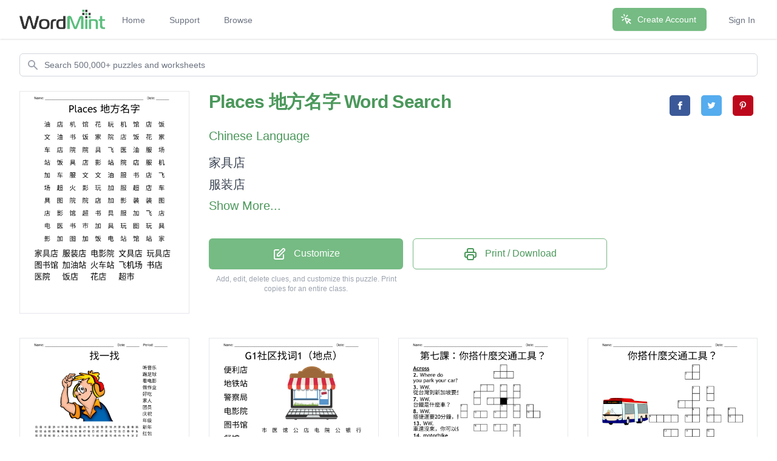

--- FILE ---
content_type: text/html; charset=utf-8
request_url: https://wordmint.com/public_puzzles/2883176
body_size: 25448
content:
<!DOCTYPE html><html><head><meta charset="utf-8" />  <script> (function(i,s,o,g,r,a,m){i['GoogleAnalyticsObject']=r;i[r]=i[r]||function(){ (i[r].q=i[r].q||[]).push(arguments)},i[r].l=1*new Date();a=s.createElement(o), m=s.getElementsByTagName(o)[0];a.async=1;a.src=g;m.parentNode.insertBefore(a,m) })(window,document,'script','//www.google-analytics.com/analytics.js','ga'); ga('create', 'UA-1948225-21', 'auto'); ga('require', 'GTM-WF8WRHF'); </script>


  

  <script> ga('send', 'pageview'); </script>

  <!-- Google tag (gtag.js) -->
  <script async src="https://www.googletagmanager.com/gtag/js?id=G-H2LQCCCSKY"></script>
  <script>
    window.dataLayer = window.dataLayer || [];
    function gtag(){dataLayer.push(arguments);}
    gtag('js', new Date());

    gtag('config', 'G-H2LQCCCSKY');
  </script>
  <script defer data-domain="wordmint.com" src="/js/plsbl.js"></script>
<script>window.plausible = window.plausible || function() { (window.plausible.q = window.plausible.q || []).push(arguments) }</script>
  <script>
    !function(t,e){var o,n,p,r;e.__SV||(window.posthog=e,e._i=[],e.init=function(i,s,a){function g(t,e){var o=e.split(".");2==o.length&&(t=t[o[0]],e=o[1]),t[e]=function(){t.push([e].concat(Array.prototype.slice.call(arguments,0)))}}(p=t.createElement("script")).type="text/javascript",p.async=!0,p.src=s.api_host+"/static/array.js",(r=t.getElementsByTagName("script")[0]).parentNode.insertBefore(p,r);var u=e;for(void 0!==a?u=e[a]=[]:a="posthog",u.people=u.people||[],u.toString=function(t){var e="posthog";return"posthog"!==a&&(e+="."+a),t||(e+=" (stub)"),e},u.people.toString=function(){return u.toString(1)+".people (stub)"},o="capture identify alias people.set people.set_once set_config register register_once unregister opt_out_capturing has_opted_out_capturing opt_in_capturing reset isFeatureEnabled onFeatureFlags getFeatureFlag getFeatureFlagPayload reloadFeatureFlags group updateEarlyAccessFeatureEnrollment getEarlyAccessFeatures getActiveMatchingSurveys getSurveys onSessionId".split(" "),n=0;n<o.length;n++)g(u,o[n]);e._i.push([i,s,a])},e.__SV=1)}(document,window.posthog||[]);
    posthog.init('phc_5aa7LfEt3DgRjypYryEoKZfLU2elhTNEAlqJHuEmV5x',{api_host:'https://wordmint.com/ph', ui_host:'https://app.posthog.com', autocapture: false, capture_pageleave: true, capture_pageview: true, disable_session_recording: false})
  </script>

<meta content="IE=edge" http-equiv="X-UA-Compatible" /><meta content="width=device-width, initial-scale=1, maximum-scale=1, user-scalable=no" name="viewport" /><link rel="canonical" href="https://wordmint.com/public_puzzles/2883176"><meta name="description" content="Word search contains 14 words. Print, save as a PDF or Word Doc. Add your own answers, images, and more. Choose from 500,000+ puzzles."><title>Places  地方名字 Word Search - WordMint</title><meta property="og:type" content="website" >
<meta name="twitter:site" content="@wordmintllc">

  <meta property="og:title" content="Places  地方名字 Word Search">

  <meta property="og:url" content="https://wordmint.com/public_puzzles/2883176">

  <meta property="og:description" content="Word search contains 14 words. Print, save as a PDF or Word Doc. Add your own answers, images, and more. Choose from 500,000+ puzzles.">

  <meta property="og:image" content="https://images.wordmint.com/p/Places___2883176.png">
  <meta name="twitter:image" content="https://images.wordmint.com/p/Places___2883176.png">
<meta content="max-image-preview:large" name="robots" /><link rel="stylesheet" href="https://d39zfhh9zsccrx.cloudfront.net/assets/tailwind_application-806bcf0e5ef71f5e3b0c6dad7a5f654b3a58c2b3ea91ef313627e8435d6ac193.css" media="all" /><script src="https://d39zfhh9zsccrx.cloudfront.net/packs/js/application-e0c80a98c085bb59d61d.js"></script><meta name="csrf-param" content="authenticity_token" />
<meta name="csrf-token" content="osf0EY1nIpVqPqosJ_YGgOVYELkHc73YOJmMRzl4EKAU7DMoTGMjBY7MTmdhBY4zUnbMM6_WGKrepOeg_FPOcA" /></head><body><div data-react-class="navbar" data-react-props="{&quot;signedIn&quot;:false,&quot;email&quot;:null}" data-react-cache-id="navbar-0" class="tailwind-navbar" style="position:relative;min-height:64px">

  <nav class="bg-white shadow"><div class="max-w-7xl mx-auto px-4 sm:px-6 lg:px-8"><div class="flex justify-between h-16"><div class="flex"><div class="flex-shrink-0 flex items-center"><a href="/"><img class="block h-8 w-auto" src="/packs/media/redesign/logo-86148329.png" alt="WordMint"></a></div><div class="hidden sm:ml-6 sm:flex sm:space-x-1 md:space-x-8"><a href="/" class="border-transparent text-gray-500 hover:border-gray-300 hover:text-gray-700 inline-flex items-center px-1 pt-1 border-b-2 text-sm font-medium">Home</a><a href="/pages/support" class="border-transparent text-gray-500 hover:border-gray-300 hover:text-gray-700 inline-flex items-center px-1 pt-1 border-b-2 text-sm font-medium">Support</a><a href="/public_puzzles" class="border-transparent text-gray-500 hover:border-gray-300 hover:text-gray-700 inline-flex items-center px-1 pt-1 border-b-2 text-sm font-medium">Browse</a></div></div><div class="hidden sm:ml-6 sm:flex sm:items-center sm:space-x-8"><div class="flex-shrink-0"><a href="/users/sign_up" class="relative inline-flex items-center px-4 py-2 border border-transparent text-sm font-medium rounded-md text-white bg-wordmint-green shadow-sm hover:bg-wordmint-dark-green focus:outline-none focus:ring-2 focus:ring-offset-2 focus:ring-wordmint-dark-green"><svg xmlns="http://www.w3.org/2000/svg" fill="none" viewBox="0 0 24 24" stroke-width="2" stroke="currentColor" aria-hidden="true" class="-ml-1 mr-2 h-5 w-5"><path stroke-linecap="round" stroke-linejoin="round" d="M15 15l-2 5L9 9l11 4-5 2zm0 0l5 5M7.188 2.239l.777 2.897M5.136 7.965l-2.898-.777M13.95 4.05l-2.122 2.122m-5.657 5.656l-2.12 2.122"></path></svg><span>Create Account</span></a></div><a href="/users/sign_in" class="border-transparent text-gray-500 hover:border-gray-300 hover:text-gray-700 inline-flex items-center px-1 pt-1 border-b-2 text-sm font-medium">Sign In</a></div><div class="-mr-2 flex items-center sm:hidden"><button class="tailwind-navbar__disclosure-button inline-flex items-center justify-center p-2 rounded-md text-gray-400 hover:text-gray-500 hover:bg-gray-100 focus:outline-none focus:ring-2 focus:ring-inset focus:ring-indigo-500" id="headlessui-disclosure-button-1" type="button" aria-expanded="false"><span class="sr-only">Open main menu</span><svg xmlns="http://www.w3.org/2000/svg" fill="none" viewBox="0 0 24 24" stroke-width="2" stroke="currentColor" aria-hidden="true" class="block h-6 w-6"><path stroke-linecap="round" stroke-linejoin="round" d="M4 6h16M4 12h16M4 18h16"></path></svg></button></div></div></div></nav>
</div>




<script>
  if (window.posthog && window.posthog.capture) {
    window.posthog.capture("user_view_public_puzzle", {"puzzle_type":"Wordsearch"});
  }
</script>


  <script>
  puzzle_bootstrap_2883176 = {"id":2883176,"user_id":851189,"title":"Places  地方名字","created_at":"2020-11-04T05:09:19.000Z","updated_at":"2024-03-16T20:24:46.000Z","matrix":[["油","店","机","馆","花","玩","机","馆","店","饭"],["文","油","书","饭","家","院","店","饭","花","家"],["车","店","院","院","具","飞","医","油","服","场"],["站","饭","具","店","影","站","院","店","服","机"],["加","车","服","文","文","油","服","书","店","飞"],["场","超","火","影","玩","加","服","超","店","车"],["具","图","院","院","店","加","影","装","装","图"],["店","影","馆","超","书","具","服","加","飞","店"],["电","医","书","市","加","具","玩","图","玩","具"],["影","加","图","加","饭","电","站","馆","站","家"]],"public":true,"description":null,"original_puzzle_id":null,"header":"name_date","font":"Trebuchet MS","direction":"horizontal_vertical_backwards_diagonal","clues":[{"answer":"家具店","cleaned":"家具店","path":[[9,9],[8,9],[7,9]]},{"answer":"服装店","cleaned":"服装店","path":[[7,6],[6,7],[5,8]]},{"answer":"电影院","cleaned":"电影院","path":[[8,0],[7,1],[6,2]]},{"answer":"文具店","cleaned":"文具店","path":[[4,3],[3,2],[2,1]]},{"answer":"玩具店","cleaned":"玩具店","path":[[8,6],[7,5],[6,4]]},{"answer":"图书馆","cleaned":"图书馆","path":[[9,2],[8,2],[7,2]]},{"answer":"加油站","cleaned":"加油站","path":[[5,5],[4,5],[3,5]]},{"answer":"火车站","cleaned":"火车站","path":[[5,2],[4,1],[3,0]]},{"answer":"飞机场","cleaned":"飞机场","path":[[4,9],[3,9],[2,9]]},{"answer":"书店","cleaned":"书店","path":[[4,7],[4,8]]},{"answer":"医院","cleaned":"医院","path":[[2,6],[3,6]]},{"answer":"饭店","cleaned":"饭店","path":[[0,9],[0,8]]},{"answer":"花店","cleaned":"花店","path":[[1,8],[0,8]]},{"answer":"超市","cleaned":"超市","path":[[7,3],[8,3]]}],"font_size":"small","word_bank":true,"popularity":32,"converted_from":null,"show_grid_lines":false,"language_code":"zh","language_code_reliable":true,"category_classified":false,"category_id":631,"uppercase":true,"bingo_size":"auto","layout":null,"font_title":null,"image":null,"topic_id":null,"folder_id":null,"larger_font":false,"font_word_bank":null,"type":"Wordsearch"};
</script>

  <div data-react-class="PuzzleQuickview" data-react-props="{&quot;id&quot;:2883176,&quot;title&quot;:&quot;Places  地方名字&quot;,&quot;typeName&quot;:&quot;Word Search&quot;,&quot;type&quot;:&quot;Wordsearch&quot;,&quot;publicPuzzlePath&quot;:&quot;/public_puzzles/2883176&quot;,&quot;puzzleImageUrl&quot;:&quot;https://images.wordmint.com/p/Places___2883176.png&quot;,&quot;pdfStudentCopyUrl&quot;:&quot;https://wordmint-pdf-production.wordmint.com/Places___2bfe68_61633bb7.pdf&quot;,&quot;docStudentCopyUrl&quot;:&quot;https://wordmint-doc-production.wordmint.com/Places_2bfe68_61644a3f.docx&quot;,&quot;pdfAnswerKeyUrl&quot;:&quot;/puzzles/2883176/pdf?answer_key=true&quot;,&quot;docAnswerKeyUrl&quot;:&quot;https://wordmint-doc-production.wordmint.com/Places_answer_key_2bfe68_61644a40.docx&quot;,&quot;signedIn&quot;:false,&quot;upgraded&quot;:null}" data-react-cache-id="PuzzleQuickview-0">
  <ul class="hidden">
      <a href="https://wordmint-pdf-production.wordmint.com/Places___2bfe68_61633bb7.pdf">Places  地方名字 Word Search PDF</a>
      <a href="https://wordmint-doc-production.wordmint.com/Places_2bfe68_61644a3f.docx">Places  地方名字 Word Search Word Document</a>
  </ul>
</div>
  <script>
  puzzle_bootstrap_1151353 = {"id":1151353,"user_id":586896,"title":"找一找","created_at":"2019-01-31T04:26:33.000Z","updated_at":"2024-03-17T00:03:30.000Z","matrix":[["包","蛋","书","音","游","书","字","踢","作","跳","蛋","书","年","泳","饭","春","家","球","庆","家","电","蛋","看","跳"],["级","饭","会","校","跳","看","看","电","影","名","看","好","做","日","祝","乐","包","会","写","包","日","糕","学","生"],["蛋","团","蛋","校","蛋","人","包","唱","戏","庆","蛋","音","写","字","级","球","踢","写","唱","作","生","生","游","足"],["乐","字","足","节","日","团","足","糕","学","春","春","家","戏","年","会","校","新","音","字","写","踢","业","音","饭"],["人","吃","家","庆","吃","唱","糕","年","看","乐","团","学","跳","游","团","学","年","踢","字","戏","书","团","球","饭"],["祝","电","生","日","级","影","好","节","字","跳","蛋","春","春","歌","球","球","春","日","年","校","跳","包","作","球"],["写","祝","不","字","足","跳","习","名","听","电","影","会","吃","看","春","书","做","生","听","日","不","生","好","吃"],["家","看","看","影","节","游","蛋","舞","不","糕","习","影","会","祝","庆","员","校","包","人","舞","电","吃","书","字"],["糕","电","团","电","听","不","吃","新","做","足","年","歌","电","新","糕","写","踢","团","踢","会","影","家","唱","饭"],["习","团","游","年","泳","生","业","影","家","蛋","乐","节","校","包","作","戏","影","吃","泳","会","人","会","舞","唱"],["学","看","员","团","日","祝","日","吃","年","书","乐","人","影","习","跳","球","影","春","听","听","红","泳","踢","员"],["戏","音","乐","蛋","影","不","红","庆","作","校","书","蛋","游","节","蛋","吃","游","人","影","字","饭","游","舞","饭"],["饭","乐","蛋","新","看","好","做","泳","蛋","游","习","书","家","日","饭","生","舞","年","新","电","团","习","戏","名"],["字","跳","饭","不","生","节","好","歌","蛋","音","作","做","看","书","蛋","糕","日","看","家","听","员","唱","跳","包"],["校","学","写","书","节","舞","春","业","习","吃","员","听","糕","唱","年","泳","听","蛋","糕","舞","舞","唱","音","红"],["吃","节","吃","好","球","泳","作","名","饭","员","习","春","习","跳","游","足","影","蛋","祝","庆","字","包","字","红"],["年","会","听","做","饭","做","学","电","踢","足","影","春","庆","员","饭","作","好","会","包","饭","歌","春","音","年"],["乐","音","不","看","影","歌","春","好","戏","足","家","字","习","跳","做","音","不","好","作","生","包","人","新","字"],["踢","庆","级","踢","好","影","年","团","祝","不","球","庆","新","音","节","作","不","糕","糕","红","年","不","跳","影"],["写","学","糕","节","踢","吃","不","舞","不","员","跳","舞","学","跳","戏","庆","踢","泳","节","好","唱","习","音","日"],["书","学","踢","名","糕","团","泳","级","跳","名","团","名","庆","游","级","游","看","名","日","做","吃","祝","团","糕"],["音","员","祝","吃","唱","人","庆","新","戏","员","包","写","糕","书","春","团","戏","歌","听","习","书","年","跳","影"],["好","名","好","做","影","音","习","生","吃","学","庆","员","祝","歌","做","包","踢","字","音","糕","影","团","员","学"],["日","团","不","员","饭","春","好","音","庆","好","糕","音","习","唱","吃","春","祝","好","乐","会","日","日","写","好"]],"public":true,"description":null,"original_puzzle_id":null,"header":"name_date_period","font":"Trebuchet MS","direction":"horizontal_vertical_backwards_diagonal","clues":[{"answer":"听音乐","cleaned":"听音乐","path":[[21,18],[22,18],[23,18]]},{"answer":"踢足球","cleaned":"踢足球","path":[[16,8],[17,9],[18,10]]},{"answer":"看电影","cleaned":"看电影","path":[[1,6],[1,7],[1,8]]},{"answer":"做作业","cleaned":"做作业","path":[[16,5],[15,6],[14,7]]},{"answer":"好吃","cleaned":"好吃","path":[[6,22],[6,23]]},{"answer":"家人","cleaned":"家人","path":[[8,21],[9,20]]},{"answer":"团员","cleaned":"团员","path":[[22,21],[22,22]]},{"answer":"庆祝","cleaned":"庆祝","path":[[7,14],[7,13]]},{"answer":"年级","cleaned":"年级","path":[[3,13],[2,14]]},{"answer":"新年","cleaned":"新年","path":[[3,16],[4,16]]},{"answer":"红包","cleaned":"红包","path":[[14,23],[13,23]]},{"answer":"春节","cleaned":"春节","path":[[14,6],[13,5]]},{"answer":"学校","cleaned":"学校","path":[[14,1],[14,0]]},{"answer":"学习","cleaned":"学习","path":[[10,0],[9,0]]},{"answer":"蛋糕","cleaned":"蛋糕","path":[[13,14],[13,15]]},{"answer":"生日","cleaned":"生日","path":[[5,2],[5,3]]},{"answer":"写字","cleaned":"写字","path":[[2,12],[2,13]]},{"answer":"游戏","cleaned":"游戏","path":[[20,13],[19,14]]},{"answer":"名字","cleaned":"名字","path":[[6,7],[5,8]]},{"answer":"唱歌","cleaned":"唱歌","path":[[23,13],[22,13]]},{"answer":"跳舞","cleaned":"跳舞","path":[[19,10],[19,11]]},{"answer":"看书","cleaned":"看书","path":[[13,12],[13,13]]},{"answer":"吃饭","cleaned":"吃饭","path":[[11,15],[12,14]]},{"answer":"游泳","cleaned":"游泳","path":[[11,21],[10,21]]},{"answer":"不会","cleaned":"不会","path":[[17,16],[16,17]]}],"font_size":"small","word_bank":true,"popularity":75,"converted_from":null,"show_grid_lines":false,"language_code":"zh","language_code_reliable":true,"category_classified":false,"category_id":631,"uppercase":true,"bingo_size":"auto","layout":"image_upper_left","font_title":null,"image":"xla1qwubablf2oou83cotmxlndc2","topic_id":null,"folder_id":null,"larger_font":false,"font_word_bank":null,"type":"Wordsearch"};
</script>

  <div data-react-class="PuzzleQuickview" data-react-props="{&quot;id&quot;:1151353,&quot;title&quot;:&quot;找一找&quot;,&quot;typeName&quot;:&quot;Word Search&quot;,&quot;type&quot;:&quot;Wordsearch&quot;,&quot;publicPuzzlePath&quot;:&quot;/public_puzzles/1151353&quot;,&quot;puzzleImageUrl&quot;:&quot;https://images.wordmint.com/p/puzzle_1151353.png&quot;,&quot;pdfStudentCopyUrl&quot;:&quot;https://wordmint-pdf-production.wordmint.com/puzzle_119179_630408c6.pdf&quot;,&quot;docStudentCopyUrl&quot;:&quot;https://wordmint-doc-production.wordmint.com/puzzle_119179_630408cb.docx&quot;,&quot;pdfAnswerKeyUrl&quot;:&quot;/puzzles/1151353/pdf?answer_key=true&quot;,&quot;docAnswerKeyUrl&quot;:&quot;https://wordmint-doc-production.wordmint.com/puzzle_answer_key_119179_630408cc.docx&quot;,&quot;signedIn&quot;:false,&quot;upgraded&quot;:null}" data-react-cache-id="PuzzleQuickview-0">
  <ul class="hidden">
      <a href="https://wordmint-pdf-production.wordmint.com/puzzle_119179_630408c6.pdf">找一找 Word Search PDF</a>
      <a href="https://wordmint-doc-production.wordmint.com/puzzle_119179_630408cb.docx">找一找 Word Search Word Document</a>
  </ul>
</div>
  <script>
  puzzle_bootstrap_1360326 = {"id":1360326,"user_id":485299,"title":"G1社区找词1（地点）","created_at":"2019-05-16T00:38:57.000Z","updated_at":"2024-03-17T00:05:28.000Z","matrix":[["市","医","馆","公","店","电","院","公","银","行"],["园","影","园","园","站","局","站","行","馆","银"],["铁","餐","超","利","馆","察","地","便","利","学"],["餐","超","餐","院","商","警","院","地","地","馆"],["银","警","市","便","场","察","铁","院","地","局"],["店","商","学","场","站","站","察","院","医","局"],["行","院","场","电","场","公","餐","餐","餐","店"],["店","店","医","影","馆","站","学","馆","场","利"],["图","馆","影","院","影","公","园","校","餐","便"],["便","园","图","书","馆","公","超","书","园","餐"]],"public":true,"description":null,"original_puzzle_id":null,"header":"name_date","font":"Trebuchet MS","direction":"horizontal_vertical_backwards_diagonal","clues":[{"answer":"便利店","cleaned":"便利店","path":[[8,9],[7,9],[6,9]]},{"answer":"地铁站","cleaned":"地铁站","path":[[3,7],[4,6],[5,5]]},{"answer":"警察局","cleaned":"警察局","path":[[3,5],[2,5],[1,5]]},{"answer":"电影院","cleaned":"电影院","path":[[6,3],[7,3],[8,3]]},{"answer":"图书馆","cleaned":"图书馆","path":[[9,2],[9,3],[9,4]]},{"answer":"餐馆","cleaned":"餐馆","path":[[6,7],[7,7]]},{"answer":"银行","cleaned":"银行","path":[[0,8],[0,9]]},{"answer":"公园","cleaned":"公园","path":[[8,5],[8,6]]},{"answer":"超市","cleaned":"超市","path":[[3,1],[4,2]]},{"answer":"商场","cleaned":"商场","path":[[3,4],[4,4]]},{"answer":"医院","cleaned":"医院","path":[[5,8],[5,7]]},{"answer":"学校","cleaned":"学校","path":[[7,6],[8,7]]}],"font_size":"small","word_bank":true,"popularity":79,"converted_from":null,"show_grid_lines":false,"language_code":"zh","language_code_reliable":true,"category_classified":false,"category_id":631,"uppercase":true,"bingo_size":"auto","layout":"image_upper_right","font_title":null,"image":"7brc3e6qs30kcer0kl2le9fjgsdb","topic_id":null,"folder_id":null,"larger_font":false,"font_word_bank":null,"type":"Wordsearch"};
</script>

  <div data-react-class="PuzzleQuickview" data-react-props="{&quot;id&quot;:1360326,&quot;title&quot;:&quot;G1社区找词1（地点）&quot;,&quot;typeName&quot;:&quot;Word Search&quot;,&quot;type&quot;:&quot;Wordsearch&quot;,&quot;publicPuzzlePath&quot;:&quot;/public_puzzles/1360326&quot;,&quot;puzzleImageUrl&quot;:&quot;https://images.wordmint.com/p/G11_1360326.png&quot;,&quot;pdfStudentCopyUrl&quot;:&quot;https://wordmint-pdf-production.wordmint.com/G11_14c1c6_63138f33.pdf&quot;,&quot;docStudentCopyUrl&quot;:&quot;https://wordmint-doc-production.wordmint.com/G11_14c1c6_63138f38.docx&quot;,&quot;pdfAnswerKeyUrl&quot;:&quot;/puzzles/1360326/pdf?answer_key=true&quot;,&quot;docAnswerKeyUrl&quot;:&quot;https://wordmint-doc-production.wordmint.com/G11_answer_key_14c1c6_63138f39.docx&quot;,&quot;signedIn&quot;:false,&quot;upgraded&quot;:null}" data-react-cache-id="PuzzleQuickview-0">
  <ul class="hidden">
      <a href="https://wordmint-pdf-production.wordmint.com/G11_14c1c6_63138f33.pdf">G1社区找词1（地点） Word Search PDF</a>
      <a href="https://wordmint-doc-production.wordmint.com/G11_14c1c6_63138f38.docx">G1社区找词1（地点） Word Search Word Document</a>
  </ul>
</div>
  <script>
  puzzle_bootstrap_1369799 = {"id":1369799,"user_id":677707,"title":"第七課：你搭什麼交通工具？","created_at":"2019-05-20T12:39:10.000Z","updated_at":"2024-03-17T00:04:27.000Z","matrix":[["T","M","K","T","O","H","G","P","J","P","O","M","X","Z","W","I","A","O","W","G","J","H","C","D"],["X","H","V","V","V","O","E","C","Q","L","Y","X","X","E","I","L","A","O","N","Y","X","D","V","J"],["E","M","U","I","Y","S","K","T","A","A","J","Y","J","C","Z","F","N","D","D","B","J","K","B","L"],["N","M","E","P","Q","N","K","Y","M","R","I","V","E","P","P","S","E","Q","T","J","T","V","U","B"],["A","X","M","T","D","G","K","B","C","I","W","L","X","M","L","P","K","I","Z","Z","X","Z","Y","W"],["A","B","M","W","Z","O","D","L","M","P","N","H","W","K","I","G","K","P","K","H","S","N","E","L"],["X","W","O","G","T","P","P","S","Y","P","O","M","B","Y","D","K","U","G","V","R","J","I","A","L"],["S","I","C","X","N","E","Q","O","A","F","N","R","G","X","A","S","V","F","N","L","F","U","B","Q"],["G","V","A","Y","Y","P","B","E","Y","M","P","N","Y","L","X","O","J","C","M","L","H","I","D","D"],["F","M","K","P","I","F","N","L","K","I","W","G","W","O","X","U","N","K","V","B","K","T","X","L"],["M","N","P","N","S","V","K","L","X","A","S","E","B","H","O","G","P","D","A","W","V","N","W","I"],["D","Y","Y","H","O","E","F","J","O","X","P","J","W","A","P","E","Y","K","B","Z","C","X","A","N"],["O","P","W","X","M","B","H","A","H","D","K","F","J","W","N","M","M","T","B","U","Y","F","J","Y"],["Q","T","U","W","H","R","J","H","R","V","Z","X","Z","J","R","S","H","V","F","F","N","Y","Z","K"],["T","L","V","N","V","A","G","G","Q","F","J","J","H","B","Q","X","G","E","Z","J","O","D","J","D"],["F","V","X","W","V","N","L","U","Q","O","H","I","A","K","Q","S","T","T","Q","Y","V","A","C","B"],["M","W","C","R","M","B","G","J","Z","E","E","H","P","D","F","E","C","Z","F","L","C","S","Q","P"],["H","H","D","Z","U","P","I","C","K","N","D","E","Y","E","I","K","Q","E","H","O","F","A","H","E"],["Z","R","C","X","W","E","X","D","O","G","N","E","T","S","G","G","Y","X","V","I","V","Q","J","B"],["J","D","Y","U","I","R","H","J","T","P","L","S","A","U","B","Y","X","P","P","G","C","Q","A","Y"],["P","Y","W","M","H","Q","H","E","F","E","R","B","T","A","X","X","A","F","C","H","H","H","J","W"],["Q","U","I","B","B","T","B","N","Q","X","B","G","E","U","N","D","U","X","Q","O","N","E","Y","D"],["H","H","K","T","G","K","J","J","K","B","V","D","E","V","M","R","T","R","L","M","Z","K","I","P"],["G","H","T","N","S","W","C","M","N","A","I","B","B","W","Q","F","Z","C","P","R","I","R","P","O"]],"public":true,"description":null,"original_puzzle_id":null,"header":"name_date","font":"Trebuchet MS","direction":"horizontal_vertical_backwards_diagonal","clues":[{"question":"最快的在地下的車","answer":"捷運","x":11,"y":6,"direction":"down"},{"question":"游泳、跑步、打球是什麼活動？","answer":"運動","x":11,"y":7,"direction":"across"},{"question":"從台灣到新加坡要坐什麼交通工具？","answer":"飛機","x":4,"y":3,"direction":"across"},{"question":"opportunities","answer":"機會","x":1,"y":6,"direction":"down"},{"question":"vehicles","answer":"車輛","x":9,"y":9,"direction":"down"},{"question":"motorbike","answer":"機車","x":6,"y":7,"direction":"across"},{"question":"Where do you park your car?","answer":"停車場","x":6,"y":1,"direction":"across"},{"question":"跟坐車的意思一樣。","answer":"搭車","x":7,"y":6,"direction":"down"},{"question":"台鐵是什麼車？","answer":"火車","x":5,"y":5,"direction":"across"},{"question":"巴士的另一種說法","answer":"公共汽車","x":5,"y":13,"direction":"across"},{"question":"車還沒來，你可以做什麼？","answer":"等候","x":3,"y":7,"direction":"across"},{"question":"跟出租車一樣意思","answer":"計程車","x":6,"y":11,"direction":"across"},{"question":"學校八點上課，他八點半才到，他______了。","answer":"遲到","x":3,"y":9,"direction":"across"},{"question":"搭捷運要20分鐘，搭公共汽車要30分鐘，公共汽車比較____．","answer":"慢","x":8,"y":5,"direction":"across"},{"question":"飛機已經離開了，他們沒有＿＿＿飛機。","answer":"趕上","x":3,"y":4,"direction":"down"},{"question":"尖峰時間，走這條馬路一定會很＿＿＿。","answer":"塞車","x":7,"y":0,"direction":"down"},{"question":"塞車是都市非常＿＿＿的現象。","answer":"普遍","x":9,"y":6,"direction":"down"},{"question":"不普通的意思","answer":"特別","x":7,"y":3,"direction":"down"},{"question":"＿＿＿他沒有錢，但是他很快樂。","answer":"雖然","x":6,"y":9,"direction":"across"},{"question":"Urban area","answer":"市區","x":9,"y":3,"direction":"down"}],"font_size":"medium","word_bank":true,"popularity":66,"converted_from":null,"show_grid_lines":false,"language_code":"zh-TW","language_code_reliable":true,"category_classified":false,"category_id":null,"uppercase":true,"bingo_size":"auto","layout":"image_lower_right","font_title":null,"image":"cx1kb1pcik9sbruwwz7t56icjnvd","topic_id":null,"folder_id":null,"larger_font":false,"font_word_bank":null,"type":"Crossword"};
</script>

  <div data-react-class="PuzzleQuickview" data-react-props="{&quot;id&quot;:1369799,&quot;title&quot;:&quot;第七課：你搭什麼交通工具？&quot;,&quot;typeName&quot;:&quot;Crossword&quot;,&quot;type&quot;:&quot;Crossword&quot;,&quot;publicPuzzlePath&quot;:&quot;/public_puzzles/1369799&quot;,&quot;puzzleImageUrl&quot;:&quot;https://images.wordmint.com/p/puzzle_1369799.png&quot;,&quot;pdfStudentCopyUrl&quot;:&quot;https://wordmint-pdf-production.wordmint.com/puzzle_14e6c7_63136f0e.pdf&quot;,&quot;docStudentCopyUrl&quot;:&quot;https://wordmint-doc-production.wordmint.com/puzzle_14e6c7_63136f15.docx&quot;,&quot;pdfAnswerKeyUrl&quot;:&quot;/puzzles/1369799/pdf?answer_key=true&quot;,&quot;docAnswerKeyUrl&quot;:&quot;https://wordmint-doc-production.wordmint.com/puzzle_answer_key_14e6c7_63136f16.docx&quot;,&quot;signedIn&quot;:false,&quot;upgraded&quot;:null}" data-react-cache-id="PuzzleQuickview-0">
  <ul class="hidden">
      <a href="https://wordmint-pdf-production.wordmint.com/puzzle_14e6c7_63136f0e.pdf">第七課：你搭什麼交通工具？ Crossword PDF</a>
      <a href="https://wordmint-doc-production.wordmint.com/puzzle_14e6c7_63136f15.docx">第七課：你搭什麼交通工具？ Crossword Word Document</a>
  </ul>
</div>
  <script>
  puzzle_bootstrap_1372523 = {"id":1372523,"user_id":677707,"title":"你搭什麼交通工具？","created_at":"2019-05-21T05:14:21.000Z","updated_at":"2024-03-17T00:02:49.000Z","matrix":[["K","E","R","N","V","N","H","K","O","Z","G","I","Z","N","D","O","W","R","O","X","K","J","R","O"],["R","A","Q","L","S","T","G","I","E","S","T","Q","Y","L","K","S","A","D","J","G","T","W","O","L"],["Q","W","W","R","O","T","V","I","C","L","O","C","J","C","G","W","C","K","H","Q","Q","N","O","U"],["Q","F","R","T","F","C","V","M","Y","V","H","I","Y","D","N","L","O","Y","H","G","A","S","F","X"],["V","U","Z","C","C","C","L","Y","D","X","R","H","H","C","D","G","Y","S","O","K","C","B","H","L"],["G","M","S","G","B","Q","C","N","T","C","G","L","T","N","U","X","R","Q","M","K","O","V","I","E"],["L","X","T","B","V","G","N","I","Y","Q","A","S","Q","P","R","N","M","E","N","I","V","D","C","F"],["D","H","N","L","P","X","Y","Z","P","A","Y","O","C","F","Z","N","B","U","N","O","Y","W","R","A"],["O","V","Y","I","H","D","G","N","Q","V","O","N","T","M","F","T","Y","K","M","E","H","T","C","A"],["T","X","K","J","E","M","E","V","V","O","N","J","U","S","H","V","C","P","T","P","H","G","U","T"],["F","Z","H","O","M","F","G","P","D","E","C","E","C","D","N","Y","W","E","F","R","J","P","U","R"],["A","G","E","C","E","B","T","X","J","U","Y","N","J","X","G","G","R","Q","B","K","F","F","P","A"],["M","R","O","N","R","G","S","V","A","R","V","J","U","A","G","R","T","C","D","L","U","Y","T","I"],["M","C","B","O","I","S","P","C","S","I","L","R","H","F","J","I","M","Z","A","Y","C","I","J","S"],["Y","U","T","I","W","I","P","C","D","N","Z","P","D","E","M","K","J","H","K","O","S","T","X","R"],["V","V","X","G","V","I","Q","X","P","W","U","C","W","F","Q","C","J","Q","B","I","F","F","J","N"],["G","T","D","B","U","R","T","L","M","A","Y","S","L","Q","L","N","H","U","B","C","P","B","G","J"],["I","M","Z","O","R","T","S","V","I","W","F","S","L","Q","O","U","L","A","J","I","K","Y","O","L"],["Q","R","R","R","H","L","G","W","B","S","Y","U","I","B","Y","J","P","Z","B","J","E","W","H","L"],["O","K","D","E","L","M","H","Q","F","N","N","L","E","G","Y","U","G","O","Z","N","V","A","K","V"],["X","F","M","L","F","L","M","G","X","K","V","R","R","G","I","A","T","H","K","K","G","X","X","X"],["S","S","R","M","Q","E","R","G","Z","M","X","J","L","Y","I","F","J","G","R","U","L","Q","H","C"],["E","W","W","O","B","J","J","Q","C","V","K","U","E","H","Y","B","M","Q","A","R","V","Q","N","W"],["K","I","B","Q","A","K","H","O","C","C","A","I","G","A","D","S","P","K","E","A","T","P","A","A"]],"public":true,"description":null,"original_puzzle_id":null,"header":"name_date","font":"Trebuchet MS","direction":"horizontal_vertical_backwards_diagonal","clues":[{"question":"通常在地下行走的交通工具。","answer":"捷運","x":7,"y":4,"direction":"down"},{"question":"打球、游泳、跑步都是很好的______。","answer":"運動","x":9,"y":4,"direction":"down"},{"question":"這條是人行道，_____不可進入。","answer":"車輛","x":12,"y":8,"direction":"across"},{"question":"台鐵是什麼交通工具？","answer":"火車","x":12,"y":7,"direction":"down"},{"question":"這條路車很多，容易______，還是改走別的路吧。","answer":"塞車","x":7,"y":1,"direction":"down"},{"question":"跟出租車意思相同。","answer":"計程車","x":6,"y":12,"direction":"across"},{"question":"台北市區汽車太多，很難找到______的地方。","answer":"停車","x":6,"y":2,"direction":"across"},{"question":"上班最好不要在______時間坐車。","answer":"尖峰","x":6,"y":10,"direction":"across"},{"question":"從台灣到美國要坐什麼交通工具？","answer":"飛機","x":9,"y":7,"direction":"down"},{"question":"台灣人對摩托（mo2tuo1)車的叫法。","answer":"機車","x":9,"y":8,"direction":"across"},{"question":"我以後不會再做錯了，請你給我一次______．","answer":"機會","x":9,"y":10,"direction":"down"},{"question":"行人過＿＿要看紅綠燈。","answer":"馬路","x":3,"y":10,"direction":"across"},{"question":"很多人排成一條線（ｘｉａｎ４）。","answer":"大排長龍","x":1,"y":8,"direction":"across"},{"question":"每個公共汽車站都有的路線信息。","answer":"站牌","x":6,"y":8,"direction":"across"},{"question":"他的衣服和包包很貴，是＿＿＿的。","answer":"名牌","x":7,"y":7,"direction":"down"},{"question":"常見的意思","answer":"普遍","x":5,"y":6,"direction":"across"}],"font_size":"medium","word_bank":true,"popularity":62,"converted_from":null,"show_grid_lines":false,"language_code":"zh-TW","language_code_reliable":true,"category_classified":false,"category_id":null,"uppercase":true,"bingo_size":"auto","layout":"image_upper_left","font_title":null,"image":"78g4acenls9j5113p9zatbqm1box","topic_id":null,"folder_id":null,"larger_font":false,"font_word_bank":null,"type":"Crossword"};
</script>

  <div data-react-class="PuzzleQuickview" data-react-props="{&quot;id&quot;:1372523,&quot;title&quot;:&quot;你搭什麼交通工具？&quot;,&quot;typeName&quot;:&quot;Crossword&quot;,&quot;type&quot;:&quot;Crossword&quot;,&quot;publicPuzzlePath&quot;:&quot;/public_puzzles/1372523&quot;,&quot;puzzleImageUrl&quot;:&quot;https://images.wordmint.com/p/puzzle_1372523.png&quot;,&quot;pdfStudentCopyUrl&quot;:&quot;https://wordmint-pdf-production.wordmint.com/puzzle_14f16b_6303f9dc.pdf&quot;,&quot;docStudentCopyUrl&quot;:&quot;https://wordmint-doc-production.wordmint.com/puzzle_14f16b_6303f9e2.docx&quot;,&quot;pdfAnswerKeyUrl&quot;:&quot;/puzzles/1372523/pdf?answer_key=true&quot;,&quot;docAnswerKeyUrl&quot;:&quot;https://wordmint-doc-production.wordmint.com/puzzle_answer_key_14f16b_6303f9e3.docx&quot;,&quot;signedIn&quot;:false,&quot;upgraded&quot;:null}" data-react-cache-id="PuzzleQuickview-0">
  <ul class="hidden">
      <a href="https://wordmint-pdf-production.wordmint.com/puzzle_14f16b_6303f9dc.pdf">你搭什麼交通工具？ Crossword PDF</a>
      <a href="https://wordmint-doc-production.wordmint.com/puzzle_14f16b_6303f9e2.docx">你搭什麼交通工具？ Crossword Word Document</a>
  </ul>
</div>
  <script>
  puzzle_bootstrap_1473988 = {"id":1473988,"user_id":712391,"title":"中文三 第二课","created_at":"2019-08-06T10:39:18.000Z","updated_at":"2024-03-17T00:00:49.000Z","matrix":[["A","A","X","R","I","H","E","K","K","G","M","Y","X","I","W","K","Z","I","U","O","C","H","E","I"],["R","C","D","P","E","Z","J","R","N","T","K","T","F","G","N","Q","E","Q","I","J","O","T","F","O"],["F","Q","K","A","M","X","Z","S","I","X","A","D","P","X","H","X","Z","J","V","C","P","F","E","L"],["B","G","V","G","X","X","D","S","I","L","M","B","V","L","T","K","Q","F","W","N","X","L","F","K"],["Q","O","M","L","T","M","Y","S","Y","X","S","Q","K","H","A","Y","W","B","M","X","D","Z","R","R"],["X","M","V","Y","A","H","F","R","B","F","C","J","G","D","J","O","X","U","R","J","R","M","S","G"],["E","I","P","Q","L","Y","D","C","M","B","T","S","E","E","O","X","E","U","U","H","H","D","Z","S"],["H","C","M","H","D","C","W","D","K","Z","J","I","Z","F","Z","X","P","L","F","Z","U","U","S","W"],["M","T","Z","M","D","V","K","H","K","Z","Z","R","X","Z","J","B","U","H","I","S","G","W","G","E"],["U","R","X","L","R","N","P","B","E","C","O","W","S","J","Y","R","L","A","F","Q","R","N","T","O"],["P","J","X","X","Q","X","Y","J","J","E","X","U","E","L","T","I","K","J","R","T","G","P","Y","I"],["S","T","W","W","Z","B","K","W","M","M","U","X","R","C","Z","R","M","M","U","Y","E","R","V","P"],["F","J","K","J","Q","B","D","R","I","D","S","X","S","U","X","E","R","Q","H","M","P","T","A","B"],["P","U","T","M","F","F","E","D","V","V","V","G","D","H","Y","K","F","R","X","E","E","P","D","Q"],["R","C","F","C","Y","X","Z","T","A","S","I","L","L","Q","Y","P","V","H","M","E","A","E","R","W"],["T","D","A","V","F","T","Z","Z","Y","M","U","V","N","H","O","V","W","G","E","G","X","M","S","D"],["F","S","W","I","B","T","D","C","D","E","M","M","E","B","O","R","J","F","B","X","L","T","J","J"],["F","D","A","D","H","X","W","X","B","S","Z","S","Q","G","B","U","A","T","X","I","E","N","B","Z"],["A","S","U","O","E","L","U","E","J","C","E","V","O","J","Z","X","Q","Y","E","M","Y","L","V","P"],["D","A","I","R","R","M","D","O","G","W","A","C","W","K","L","P","S","R","T","Z","S","T","Z","P"],["Y","P","J","Z","N","D","G","A","B","R","F","N","F","Y","L","X","X","A","O","F","C","S","D","L"],["C","W","I","I","L","C","E","C","I","K","F","C","X","G","N","Q","S","U","L","X","Z","R","R","Q"],["S","S","C","Q","E","C","M","V","F","N","N","V","K","Z","T","N","B","O","M","B","K","X","C","Z"],["H","F","C","G","V","V","I","L","R","Y","E","W","A","Z","C","H","Y","I","T","P","G","O","U","B"]],"public":true,"description":null,"original_puzzle_id":null,"header":"name_date","font":"Trebuchet MS","direction":"horizontal_vertical_backwards_diagonal","clues":[{"question":"他们什么时候去书店","answer":"星期天","x":4,"y":8,"direction":"across"},{"question":"谁在家等我们吃饭?","answer":"妈妈","x":0,"y":6,"direction":"across"},{"question":"他们去书店买了什么故事书?","answer":"安徒生的童话故事书","x":9,"y":1,"direction":"down"},{"question":"星期天也可以称为什么?","answer":"星期日","x":5,"y":7,"direction":"down"},{"question":"爸爸给我买了我最喜欢的童话故事书, 那我觉得怎么样?","answer":"很开心","x":1,"y":4,"direction":"across"},{"question":"课文中提到的现在十二点，十二点指的是什么？","answer":"时间","x":3,"y":6,"direction":"across"},{"question":"昨天 ，今天，明天，后天 指的是。。","answer":"时候","x":5,"y":4,"direction":"down"},{"question":"课文中书店里除了3 种书类 ，也有什么？","answer":"报纸","x":7,"y":4,"direction":"down"},{"question":"从课文第二课 去书店你们看到爸爸和我的表情显出","answer":"开心的样子","x":3,"y":0,"direction":"across"},{"question":"爸爸戴着什么？","answer":"眼镜","x":4,"y":2,"direction":"across"}],"font_size":"large","word_bank":false,"popularity":79,"converted_from":null,"show_grid_lines":false,"language_code":"zh","language_code_reliable":true,"category_classified":false,"category_id":631,"uppercase":true,"bingo_size":"auto","layout":"image_upper_right","font_title":null,"image":"bsfsrrxwmv5m3gt7eel0f6l3ancm","topic_id":null,"folder_id":null,"larger_font":false,"font_word_bank":null,"type":"Crossword"};
</script>

  <div data-react-class="PuzzleQuickview" data-react-props="{&quot;id&quot;:1473988,&quot;title&quot;:&quot;中文三 第二课&quot;,&quot;typeName&quot;:&quot;Crossword&quot;,&quot;type&quot;:&quot;Crossword&quot;,&quot;publicPuzzlePath&quot;:&quot;/public_puzzles/1473988&quot;,&quot;puzzleImageUrl&quot;:&quot;https://images.wordmint.com/p/puzzle_1473988.png&quot;,&quot;pdfStudentCopyUrl&quot;:&quot;https://wordmint-pdf-production.wordmint.com/puzzle_167dc4_62ed794c.pdf&quot;,&quot;docStudentCopyUrl&quot;:&quot;https://wordmint-doc-production.wordmint.com/puzzle_167dc4_62ed7953.docx&quot;,&quot;pdfAnswerKeyUrl&quot;:&quot;/puzzles/1473988/pdf?answer_key=true&quot;,&quot;docAnswerKeyUrl&quot;:&quot;https://wordmint-doc-production.wordmint.com/puzzle_answer_key_167dc4_62ed7954.docx&quot;,&quot;signedIn&quot;:false,&quot;upgraded&quot;:null}" data-react-cache-id="PuzzleQuickview-0">
  <ul class="hidden">
      <a href="https://wordmint-pdf-production.wordmint.com/puzzle_167dc4_62ed794c.pdf">中文三 第二课 Crossword PDF</a>
      <a href="https://wordmint-doc-production.wordmint.com/puzzle_167dc4_62ed7953.docx">中文三 第二课 Crossword Word Document</a>
  </ul>
</div>
  <script>
  puzzle_bootstrap_2272906 = {"id":2272906,"user_id":1040594,"title":"Word Search 找词语游戏","created_at":"2020-03-17T20:23:13.000Z","updated_at":"2024-03-17T00:02:44.000Z","matrix":[["学","教","小","出","医","院","火","车","站","机"],["小","小","火","司","饭","馆","教","站","出","小"],["教","室","馆","饭","馆","国","教","自","火","商"],["馆","学","医","间","商","店","院","行","车","房"],["中","国","院","汽","商","汽","校","车","站","国"],["机","国","公","共","汽","车","国","汽","飞","机"],["场","店","校","出","公","校","火","饭","间","校"],["国","校","自","租","司","馆","室","室","学","校"],["饭","间","共","车","院","房","院","小","船","车"],["医","馆","室","汽","自","间","教","小","馆","共"]],"public":true,"description":null,"original_puzzle_id":null,"header":"none","font":"Comic Sans MS","direction":"horizontal_vertical","clues":[{"answer":"公共汽车","cleaned":"公共汽车","path":[[5,2],[5,3],[5,4],[5,5]]},{"answer":"自行车","cleaned":"自行车","path":[[2,7],[3,7],[4,7]]},{"answer":"出租车","cleaned":"出租车","path":[[6,3],[7,3],[8,3]]},{"answer":"火车站","cleaned":"火车站","path":[[0,6],[0,7],[0,8]]},{"answer":"小船","cleaned":"小船","path":[[8,7],[8,8]]},{"answer":"火车","cleaned":"火车","path":[[2,8],[3,8]]},{"answer":"飞机","cleaned":"飞机","path":[[5,8],[5,9]]},{"answer":"中国","cleaned":"中国","path":[[4,0],[4,1]]},{"answer":"公司","cleaned":"公司","path":[[6,4],[7,4]]},{"answer":"医院","cleaned":"医院","path":[[0,4],[0,5]]},{"answer":"商店","cleaned":"商店","path":[[3,4],[3,5]]},{"answer":"学校","cleaned":"学校","path":[[7,8],[7,9]]},{"answer":"房间","cleaned":"房间","path":[[8,5],[9,5]]},{"answer":"教室","cleaned":"教室","path":[[2,0],[2,1]]},{"answer":"机场","cleaned":"机场","path":[[5,0],[6,0]]},{"answer":"饭馆","cleaned":"饭馆","path":[[1,4],[1,5]]}],"font_size":"small","word_bank":true,"popularity":44,"converted_from":null,"show_grid_lines":true,"language_code":"zh","language_code_reliable":true,"category_classified":false,"category_id":631,"uppercase":false,"bingo_size":"auto","layout":"image_lower_left","font_title":null,"image":"bwb7q7ahe6rq9kl0hcshy7l20bmz","topic_id":null,"folder_id":null,"larger_font":false,"font_word_bank":null,"type":"Wordsearch"};
</script>

  <div data-react-class="PuzzleQuickview" data-react-props="{&quot;id&quot;:2272906,&quot;title&quot;:&quot;Word Search 找词语游戏&quot;,&quot;typeName&quot;:&quot;Word Search&quot;,&quot;type&quot;:&quot;Wordsearch&quot;,&quot;publicPuzzlePath&quot;:&quot;/public_puzzles/2272906&quot;,&quot;puzzleImageUrl&quot;:&quot;https://images.wordmint.com/p/word_search__2272906.png&quot;,&quot;pdfStudentCopyUrl&quot;:&quot;https://wordmint-pdf-production.wordmint.com/Word_Search_22ae8a_6303f884.pdf&quot;,&quot;docStudentCopyUrl&quot;:&quot;https://wordmint-doc-production.wordmint.com/Word_Search_22ae8a_6303f888.docx&quot;,&quot;pdfAnswerKeyUrl&quot;:&quot;/puzzles/2272906/pdf?answer_key=true&quot;,&quot;docAnswerKeyUrl&quot;:&quot;https://wordmint-doc-production.wordmint.com/Word_Search_answer_key_22ae8a_6303f889.docx&quot;,&quot;signedIn&quot;:false,&quot;upgraded&quot;:null}" data-react-cache-id="PuzzleQuickview-0">
  <ul class="hidden">
      <a href="https://wordmint-pdf-production.wordmint.com/Word_Search_22ae8a_6303f884.pdf">Word Search 找词语游戏 PDF</a>
      <a href="https://wordmint-doc-production.wordmint.com/Word_Search_22ae8a_6303f888.docx">Word Search 找词语游戏 Word Document</a>
  </ul>
</div>
  <script>
  puzzle_bootstrap_2395019 = {"id":2395019,"user_id":1087167,"title":"成语故事","created_at":"2020-04-22T07:26:36.000Z","updated_at":"2024-03-17T00:00:18.000Z","matrix":[["A","K","H","F","J","R","X","U","X","L","E","W","G","L","V","P","T","G","L","D","Z","O","R","P"],["T","Z","U","S","V","V","C","Q","Y","I","G","J","R","F","M","N","K","O","O","R","D","O","Q","G"],["Z","G","V","Y","D","L","S","N","J","N","Z","Z","W","O","B","R","W","P","X","C","M","H","O","C"],["Z","U","H","W","W","V","I","B","F","V","L","R","L","A","P","K","N","V","P","U","C","Q","W","B"],["Y","B","S","Z","B","W","Y","V","Y","W","I","R","G","J","J","H","U","N","Q","G","J","E","X","Z"],["N","N","J","D","U","D","Q","L","Q","L","F","U","X","M","B","V","Q","J","W","T","B","J","Y","U"],["U","B","T","Z","G","H","D","V","S","F","R","E","Z","I","N","Q","L","O","M","S","V","Z","E","I"],["F","R","Y","N","H","N","C","V","G","D","H","L","L","M","S","Y","F","O","A","O","Z","Q","O","E"],["Q","B","Z","Y","U","T","B","Q","B","R","E","I","G","J","E","R","Y","D","Q","K","G","T","C","W"],["K","E","G","Z","K","F","R","R","M","V","O","A","Q","V","X","O","C","I","D","U","W","W","S","T"],["L","I","H","P","P","E","C","N","L","T","D","S","U","A","Z","N","K","E","P","N","P","H","H","Q"],["T","B","R","I","D","G","T","P","C","G","J","A","C","F","H","M","B","T","C","Y","J","M","C","I"],["I","P","W","I","V","P","I","H","V","W","D","S","A","K","J","V","W","M","A","V","K","R","I","K"],["S","J","U","Z","M","I","Q","Q","A","K","S","A","N","S","V","N","O","L","T","P","Z","J","I","B"],["A","E","D","S","C","P","H","G","Z","M","V","K","E","G","Z","L","L","E","A","K","R","T","K","X"],["A","Y","H","H","O","C","Z","V","S","G","H","X","M","H","B","P","D","J","E","A","T","I","H","A"],["O","K","A","I","S","U","V","A","H","K","P","D","R","Z","M","L","S","U","E","S","E","P","O","R"],["E","V","R","O","U","N","W","G","N","E","R","H","L","O","A","G","E","V","V","G","L","B","M","S"],["X","N","V","T","A","J","D","L","R","B","E","K","N","C","R","Z","T","Z","U","U","B","I","U","X"],["A","M","R","P","M","H","Z","O","D","M","Q","J","P","Y","W","X","B","V","W","A","L","M","E","A"],["J","D","Q","F","L","S","A","V","B","Q","A","R","C","Z","Y","B","M","K","H","R","V","R","B","A"],["M","D","X","S","K","A","J","Z","E","C","Y","F","J","A","U","J","F","U","A","A","J","X","H","X"],["P","G","C","Y","G","K","E","J","Z","L","Q","A","Q","O","D","U","Y","X","X","O","S","B","T","M"],["G","N","T","J","J","O","J","G","E","K","P","G","X","M","R","K","C","F","T","C","H","Y","H","N"]],"public":true,"description":null,"original_puzzle_id":null,"header":"name_date","font":"Trebuchet MS","direction":"horizontal_vertical_backwards_diagonal","clues":[{"question":"羊逃跑了再去修补羊圈，还不算晚。","answer":"亡羊补牢","x":13,"y":8,"direction":"down"},{"question":"指放牧牲畜并以此为生的人。牧童、放羊人","answer":"牧民","x":9,"y":12,"direction":"across"},{"question":"表示发现真实情况或情形","answer":"原来","x":11,"y":8,"direction":"down"},{"question":"家畜的小围栏","answer":"圈","x":12,"y":12,"direction":"across"},{"question":"孔、洞","answer":"窟窿","x":5,"y":10,"direction":"across"},{"question":"修复破损的东西","answer":"补","x":13,"y":10,"direction":"across"},{"question":"为了过去的作为或为了没有做到的事而感到懊悔。","answer":"后悔","x":6,"y":7,"direction":"across"},{"question":"对事物容纳而不拒绝，采纳","answer":"接受","x":11,"y":5,"direction":"down"},{"question":"指劝人的话","answer":"劝告","x":9,"y":4,"direction":"across"},{"question":"比喻妄想不劳而获，或死守狭隘的经验，不知变通。","answer":"守株待兔","x":17,"y":8,"direction":"down"},{"question":"冲打，碰击","answer":"撞","x":11,"y":11,"direction":"down"},{"question":"树木砍伐或死亡后残留在地上直立的一段。","answer":"树桩","x":8,"y":5,"direction":"down"},{"question":"伸腿,腿向前下用力","answer":"蹬","x":10,"y":10,"direction":"across"},{"question":"是指因遇到意外的喜事，心中非常高兴。","answer":"喜出望外","x":8,"y":8,"direction":"down"},{"question":"用，消耗","answer":"费","x":8,"y":13,"direction":"down"},{"question":"形容事情做起来非常容易，不花一点力气。比喻极轻微的力量","answer":"吹灰之力","x":8,"y":16,"direction":"across"},{"question":"含脂肪多的，与“瘦”相对","answer":"肥","x":11,"y":13,"direction":"down"},{"question":"幸运","answer":"运气","x":9,"y":7,"direction":"across"},{"question":"一种中国传统的长柄农具，其刀身平薄而横装，收获、挖穴、作垄、耕垦、盖土、筑除草、碎土、中耕、培土作业皆可使用，属于万用农具，是农人最常用的工具之一。","answer":"锄头","x":3,"y":9,"direction":"down"},{"question":"期望;等待。","answer":"期待","x":6,"y":12,"direction":"across"},{"question":"杂草","answer":"野草","x":9,"y":14,"direction":"across"},{"question":"土地的粮食作物","answer":"庄稼","x":15,"y":9,"direction":"down"}],"font_size":"small","word_bank":false,"popularity":87,"converted_from":null,"show_grid_lines":false,"language_code":"zh","language_code_reliable":true,"category_classified":false,"category_id":631,"uppercase":true,"bingo_size":"auto","layout":"image_upper_right","font_title":null,"image":"nuujnunt2ksdc7pmyxfo0x09sfkk","topic_id":null,"folder_id":null,"larger_font":false,"font_word_bank":null,"type":"Crossword"};
</script>

  <div data-react-class="PuzzleQuickview" data-react-props="{&quot;id&quot;:2395019,&quot;title&quot;:&quot;成语故事&quot;,&quot;typeName&quot;:&quot;Crossword&quot;,&quot;type&quot;:&quot;Crossword&quot;,&quot;publicPuzzlePath&quot;:&quot;/public_puzzles/2395019&quot;,&quot;puzzleImageUrl&quot;:&quot;https://images.wordmint.com/p/puzzle_2395019.png&quot;,&quot;pdfStudentCopyUrl&quot;:&quot;https://wordmint-pdf-production.wordmint.com/puzzle_248b8b_62e9a1b8.pdf&quot;,&quot;docStudentCopyUrl&quot;:&quot;https://wordmint-doc-production.wordmint.com/puzzle_248b8b_62e9a1be.docx&quot;,&quot;pdfAnswerKeyUrl&quot;:&quot;/puzzles/2395019/pdf?answer_key=true&quot;,&quot;docAnswerKeyUrl&quot;:&quot;https://wordmint-doc-production.wordmint.com/puzzle_answer_key_248b8b_62e9a1bf.docx&quot;,&quot;signedIn&quot;:false,&quot;upgraded&quot;:null}" data-react-cache-id="PuzzleQuickview-0">
  <ul class="hidden">
      <a href="https://wordmint-pdf-production.wordmint.com/puzzle_248b8b_62e9a1b8.pdf">成语故事 Crossword PDF</a>
      <a href="https://wordmint-doc-production.wordmint.com/puzzle_248b8b_62e9a1be.docx">成语故事 Crossword Word Document</a>
  </ul>
</div>
  <script>
  puzzle_bootstrap_3304391 = {"id":3304391,"user_id":1420818,"title":"我认识汉字！","created_at":"2021-03-18T12:49:21.000Z","updated_at":"2024-03-17T00:02:08.000Z","matrix":[["妹","很","不","欢","你","七","生","上","是","爸","么","星","识","你","识","爸","高"],["妹","高","生","晚","欢","很","喜","的","爸","不","爸","妈","妈","不","去","学","校"],["的","她","星","学","是","不","那","现","那","几","水","日","七","在","视","九","的"],["生","天","号","兴","星","期","天","是","几","月","几","号","七","妈","店","他","去"],["日","高","去","你","星","明","天","是","星","期","几","她","不","认","识","你","几"],["是","看","点","上","他","爸","天","生","欢","店","她","看","不","视","兴","看","有"],["九","上","这","的","吗","那","喜","水","店","天","是","认","欢","好","他","他","爸"],["月","么","爸","在","不","号","什","么","的","学","校","校","看","九","不","那","现"],["七","好","吗","生","很","好","九","几","妈","号","商","电","兴","果","喜","九","几"],["号","商","店","有","水","果","妈","那","天","他","你","有","喜","上","欢","不","水"],["明","天","晚","上","很","妈","爸","爸","很","高","兴","好","现","水","看","几","号"],["视","谁","谁","商","是","现","明","吗","果","你","几","那","商","这","电","天","爸"],["商","上","不","号","不","你","明","校","明","好","看","是","晚","是","视","学","这"],["么","欢","你","星","么","你","叫","什","么","吗","期","什","高","谁","果","电","星"],["去","去","识","不","日","果","他","识","月","识","是","么","明","他","么","他","高"],["认","现","在","几","点","欢","你","月","么","认","喜","水","有","那","期","有","看"],["吗","七","是","明","晚","不","爸","月","是","点","喜","商","现","么","识","校","叫"]],"public":true,"description":null,"original_puzzle_id":null,"header":"name_date","font":"Times New Roman","direction":"horizontal_vertical","clues":[{"answer":"妹妹的生日是九月七号","cleaned":"妹妹的生日是九月七号","path":[[0,0],[1,0],[2,0],[3,0],[4,0],[5,0],[6,0],[7,0],[8,0],[9,0]]},{"answer":"星期天是几月几号","cleaned":"星期天是几月几号","path":[[3,4],[3,5],[3,6],[3,7],[3,8],[3,9],[3,10],[3,11]]},{"answer":"他不喜欢看电视","cleaned":"他不喜欢看电视","path":[[6,14],[7,14],[8,14],[9,14],[10,14],[11,14],[12,14]]},{"answer":"妈妈不去学校","cleaned":"妈妈不去学校","path":[[1,11],[1,12],[1,13],[1,14],[1,15],[1,16]]},{"answer":"明天是星期几","cleaned":"明天是星期几","path":[[4,5],[4,6],[4,7],[4,8],[4,9],[4,10]]},{"answer":"商店有水果","cleaned":"商店有水果","path":[[9,1],[9,2],[9,3],[9,4],[9,5]]},{"answer":"她不认识你","cleaned":"她不认识你","path":[[4,11],[4,12],[4,13],[4,14],[4,15]]},{"answer":"爸爸很高兴","cleaned":"爸爸很高兴","path":[[10,6],[10,7],[10,8],[10,9],[10,10]]},{"answer":"那是什么","cleaned":"那是什么","path":[[11,11],[12,11],[13,11],[14,11]]},{"answer":"你叫什么","cleaned":"你叫什么","path":[[13,5],[13,6],[13,7],[13,8]]},{"answer":"现在几点","cleaned":"现在几点","path":[[15,1],[15,2],[15,3],[15,4]]},{"answer":"明天晚上","cleaned":"明天晚上","path":[[10,0],[10,1],[10,2],[10,3]]},{"answer":"这是谁","cleaned":"这是谁","path":[[11,13],[12,13],[13,13]]},{"answer":"你好吗","cleaned":"你好吗","path":[[11,9],[12,9],[13,9]]},{"answer":"很好","cleaned":"很好","path":[[8,4],[8,5]]}],"font_size":"small","word_bank":true,"popularity":51,"converted_from":null,"show_grid_lines":false,"language_code":"zh","language_code_reliable":true,"category_classified":false,"category_id":631,"uppercase":true,"bingo_size":"auto","layout":"image_upper_right","font_title":null,"image":"bsfsrrxwmv5m3gt7eel0f6l3ancm","topic_id":null,"folder_id":null,"larger_font":false,"font_word_bank":null,"type":"Wordsearch"};
</script>

  <div data-react-class="PuzzleQuickview" data-react-props="{&quot;id&quot;:3304391,&quot;title&quot;:&quot;我认识汉字！&quot;,&quot;typeName&quot;:&quot;Word Search&quot;,&quot;type&quot;:&quot;Wordsearch&quot;,&quot;publicPuzzlePath&quot;:&quot;/public_puzzles/3304391&quot;,&quot;puzzleImageUrl&quot;:&quot;https://images.wordmint.com/p/puzzle_3304391.png&quot;,&quot;pdfStudentCopyUrl&quot;:&quot;https://wordmint-pdf-production.wordmint.com/puzzle_326bc7_62fd5bd6.pdf&quot;,&quot;docStudentCopyUrl&quot;:&quot;https://wordmint-doc-production.wordmint.com/puzzle_326bc7_62fd5bda.docx&quot;,&quot;pdfAnswerKeyUrl&quot;:&quot;/puzzles/3304391/pdf?answer_key=true&quot;,&quot;docAnswerKeyUrl&quot;:&quot;https://wordmint-doc-production.wordmint.com/puzzle_answer_key_326bc7_62fd5bdb.docx&quot;,&quot;signedIn&quot;:false,&quot;upgraded&quot;:null}" data-react-cache-id="PuzzleQuickview-0">
  <ul class="hidden">
      <a href="https://wordmint-pdf-production.wordmint.com/puzzle_326bc7_62fd5bd6.pdf">我认识汉字！ Word Search PDF</a>
      <a href="https://wordmint-doc-production.wordmint.com/puzzle_326bc7_62fd5bda.docx">我认识汉字！ Word Search Word Document</a>
  </ul>
</div>
  <script>
  puzzle_bootstrap_3678572 = {"id":3678572,"user_id":1554023,"title":"填字游戏","created_at":"2021-07-27T05:36:27.000Z","updated_at":"2024-03-17T00:01:16.000Z","matrix":[["T","O","V","S","I","A","F","F","J","Q","V","J","X","G","R","O","Z","R","L","X","L","D","X","M"],["Q","Z","H","T","V","O","G","W","F","U","C","A","Y","C","U","V","H","X","Q","N","G","M","I","B"],["P","D","N","X","C","G","M","H","Q","R","H","K","E","L","B","U","R","B","U","E","M","H","Z","D"],["J","W","H","I","L","J","W","L","A","B","T","M","Z","J","O","E","O","E","Y","K","O","E","U","V"],["B","G","Q","Z","H","T","X","F","V","U","S","J","S","B","Z","J","X","U","O","W","L","J","D","Y"],["Z","B","W","U","X","D","H","F","H","C","G","X","S","O","S","U","R","M","K","M","Y","X","M","Q"],["U","Z","P","F","Y","J","C","I","L","I","L","V","Z","Q","H","S","U","T","T","S","X","B","K","O"],["G","X","M","V","N","K","U","O","B","L","B","P","V","P","U","I","O","J","R","T","M","E","F","I"],["B","N","V","B","T","P","Q","B","Y","A","K","T","V","A","S","W","N","F","P","C","F","E","W","U"],["I","K","T","O","D","E","P","K","I","N","S","V","S","X","S","G","J","M","F","F","U","N","X","L"],["D","E","A","G","O","U","A","M","M","O","B","K","O","I","F","T","O","M","C","P","T","O","V","F"],["Z","G","G","Z","M","K","A","H","N","G","Y","O","O","Q","B","L","W","U","A","P","E","U","A","W"],["N","Q","Y","Q","R","F","Y","G","O","P","P","N","A","E","Q","J","U","Y","B","J","L","Y","U","A"],["B","G","J","A","F","S","A","M","T","Z","X","K","L","J","N","N","X","J","Y","J","R","P","N","E"],["N","O","I","X","Y","O","U","H","Q","S","N","R","L","W","P","L","I","L","F","V","D","X","J","I"],["A","N","X","N","N","R","D","U","B","Q","Y","H","M","D","Z","O","I","W","W","H","E","O","M","L"],["V","G","A","C","S","O","E","T","U","F","C","X","C","V","R","M","E","Q","N","U","Z","V","T","W"],["X","C","A","C","H","S","J","N","D","Z","X","J","X","U","J","S","Y","H","H","H","L","G","Q","Y"],["L","V","C","T","X","I","G","S","F","I","G","Y","H","V","C","C","X","A","T","I","J","Y","U","F"],["S","M","H","K","M","O","Y","T","B","R","S","C","X","Q","P","T","Y","M","S","U","J","T","R","B"],["M","X","F","O","J","C","B","Q","I","A","K","L","X","I","N","V","M","G","Q","H","I","A","M","L"],["T","T","E","A","W","N","M","N","Y","H","H","E","S","I","N","G","Z","A","N","W","H","R","W","U"],["V","L","D","Z","G","J","H","V","V","T","Z","C","Z","X","O","X","S","E","V","Z","M","P","D","W"],["J","Z","F","L","C","I","C","O","T","F","E","P","E","T","B","Y","E","O","Z","F","U","Z","I","S"]],"public":true,"description":null,"original_puzzle_id":null,"header":"none","font":"Times New Roman","direction":"horizontal_vertical_backwards_diagonal","clues":[{"question":"新加坡第71座古迹，现为一间酒店","answer":"富丽敦酒店","x":7,"y":6,"direction":"across"},{"question":"形容天气晴朗，凉风习习","answer":"风和日丽","x":8,"y":3,"direction":"down"},{"question":"$1.50","answer":"一元五角","x":4,"y":8,"direction":"down"},{"question":"华人传统节日，有辞旧迎新之意","answer":"农历新年","x":11,"y":8,"direction":"down"},{"question":"“老人家”的另一种说法","answer":"年长者","x":9,"y":14,"direction":"across"},{"question":"售卖各种美味佳肴的地方，遍布全岛","answer":"熟食中心","x":7,"y":16,"direction":"across"},{"question":"这样物品被人俗称为“水草”","answer":"吸管","x":15,"y":9,"direction":"down"},{"question":"年满18岁的新加坡男性公民和第二代永久居民所履行的公民义务","answer":"国民服役","x":4,"y":14,"direction":"across"},{"question":"在法庭里依照法律担任审判工作的人员","answer":"法官","x":8,"y":8,"direction":"across"},{"question":"购买汽车或摩托车的凭证","answer":"拥车证","x":6,"y":9,"direction":"down"},{"question":"表示交通拥挤","answer":"塞车","x":8,"y":10,"direction":"across"},{"question":"1月1日","answer":"元旦","x":13,"y":9,"direction":"down"},{"question":"带你通往世界各地的地方","answer":"机场","x":8,"y":12,"direction":"down"},{"question":"看准机会立即行动","answer":"见机行事","x":7,"y":12,"direction":"across"}],"font_size":"small","word_bank":true,"popularity":0,"converted_from":null,"show_grid_lines":false,"language_code":"zh","language_code_reliable":true,"category_classified":false,"category_id":631,"uppercase":true,"bingo_size":"auto","layout":"image_upper_right","font_title":null,"image":"vrbtph0z5f6kz6lpq3oncr2id0f6","topic_id":null,"folder_id":null,"larger_font":false,"font_word_bank":null,"type":"Crossword"};
</script>

  <div data-react-class="PuzzleQuickview" data-react-props="{&quot;id&quot;:3678572,&quot;title&quot;:&quot;填字游戏&quot;,&quot;typeName&quot;:&quot;Crossword&quot;,&quot;type&quot;:&quot;Crossword&quot;,&quot;publicPuzzlePath&quot;:&quot;/public_puzzles/3678572&quot;,&quot;puzzleImageUrl&quot;:&quot;https://images.wordmint.com/p/puzzle_3678572.png&quot;,&quot;pdfStudentCopyUrl&quot;:&quot;https://wordmint-pdf-production.wordmint.com/puzzle_38216c_62f7ba15.pdf&quot;,&quot;docStudentCopyUrl&quot;:&quot;https://wordmint-doc-production.wordmint.com/puzzle_38216c_62f7ba19.docx&quot;,&quot;pdfAnswerKeyUrl&quot;:&quot;/puzzles/3678572/pdf?answer_key=true&quot;,&quot;docAnswerKeyUrl&quot;:&quot;https://wordmint-doc-production.wordmint.com/puzzle_answer_key_38216c_62f7ba1a.docx&quot;,&quot;signedIn&quot;:false,&quot;upgraded&quot;:null}" data-react-cache-id="PuzzleQuickview-0">
  <ul class="hidden">
      <a href="https://wordmint-pdf-production.wordmint.com/puzzle_38216c_62f7ba15.pdf">填字游戏 Crossword PDF</a>
      <a href="https://wordmint-doc-production.wordmint.com/puzzle_38216c_62f7ba19.docx">填字游戏 Crossword Word Document</a>
  </ul>
</div>
  <script>
  puzzle_bootstrap_4033894 = {"id":4033894,"user_id":1681418,"title":"Venue Word Search","created_at":"2021-11-07T05:39:05.000Z","updated_at":"2024-03-17T00:04:36.000Z","matrix":[["馆","书","地","铁","站","影","厕","市","书","共"],["商","院","店","学","银","公","共","汽","车","站"],["图","书","馆","院","行","火","车","站","超","影"],["医","馆","共","场","机","飞","共","医","市","场"],["飞","飞","邮","局","火","院","店","铁","商","所"],["饭","机","电","铁","汽","商","饭","店","店","校"],["学","场","影","医","厕","行","厕","所","影","厕"],["书","行","院","铁","书","行","商","地","学","校"],["医","影","公","站","行","饭","场","园","银","站"],["院","邮","园","所","园","学","局","商","共","市"]],"public":true,"description":null,"original_puzzle_id":null,"header":"none","font":"Trebuchet MS","direction":"horizontal_vertical","clues":[{"answer":"公共汽车站","cleaned":"公共汽车站","path":[[1,5],[1,6],[1,7],[1,8],[1,9]]},{"answer":"地铁站","cleaned":"地铁站","path":[[0,2],[0,3],[0,4]]},{"answer":"火车站","cleaned":"火车站","path":[[2,5],[2,6],[2,7]]},{"answer":"电影院","cleaned":"电影院","path":[[5,2],[6,2],[7,2]]},{"answer":"飞机场","cleaned":"飞机场","path":[[4,1],[5,1],[6,1]]},{"answer":"图书馆","cleaned":"图书馆","path":[[2,0],[2,1],[2,2]]},{"answer":"医院","cleaned":"医院","path":[[8,0],[9,0]]},{"answer":"公园","cleaned":"公园","path":[[8,2],[9,2]]},{"answer":"厕所","cleaned":"厕所","path":[[6,6],[6,7]]},{"answer":"邮局","cleaned":"邮局","path":[[4,2],[4,3]]},{"answer":"超市","cleaned":"超市","path":[[2,8],[3,8]]},{"answer":"商店","cleaned":"商店","path":[[4,8],[5,8]]},{"answer":"饭店","cleaned":"饭店","path":[[5,6],[5,7]]},{"answer":"银行","cleaned":"银行","path":[[1,4],[2,4]]},{"answer":"学校","cleaned":"学校","path":[[7,8],[7,9]]}],"font_size":"small","word_bank":true,"popularity":0,"converted_from":null,"show_grid_lines":true,"language_code":"zh","language_code_reliable":true,"category_classified":false,"category_id":631,"uppercase":true,"bingo_size":"auto","layout":"image_lower_left","font_title":"","image":"q6jhdq43fez194nmoyw4l5bh9iy5","topic_id":null,"folder_id":null,"larger_font":false,"font_word_bank":null,"type":"Wordsearch"};
</script>

  <div data-react-class="PuzzleQuickview" data-react-props="{&quot;id&quot;:4033894,&quot;title&quot;:&quot;Venue Word Search&quot;,&quot;typeName&quot;:&quot;Word Search&quot;,&quot;type&quot;:&quot;Wordsearch&quot;,&quot;publicPuzzlePath&quot;:&quot;/public_puzzles/4033894&quot;,&quot;puzzleImageUrl&quot;:&quot;https://images.wordmint.com/Venue_Word_Search_3d8d66_6191d7f3.png&quot;,&quot;pdfStudentCopyUrl&quot;:&quot;https://wordmint-pdf-production.wordmint.com/Venue_Word_Search_3d8d66_6313721a.pdf&quot;,&quot;docStudentCopyUrl&quot;:&quot;https://wordmint-doc-production.wordmint.com/Venue_Word_Search_3d8d66_6313721d.docx&quot;,&quot;pdfAnswerKeyUrl&quot;:&quot;/puzzles/4033894/pdf?answer_key=true&quot;,&quot;docAnswerKeyUrl&quot;:&quot;https://wordmint-doc-production.wordmint.com/Venue_Word_Search_answer_key_3d8d66_6313721e.docx&quot;,&quot;signedIn&quot;:false,&quot;upgraded&quot;:null}" data-react-cache-id="PuzzleQuickview-0">
  <ul class="hidden">
      <a href="https://wordmint-pdf-production.wordmint.com/Venue_Word_Search_3d8d66_6313721a.pdf">Venue Word Search PDF</a>
      <a href="https://wordmint-doc-production.wordmint.com/Venue_Word_Search_3d8d66_6313721d.docx">Venue Word Search Word Document</a>
  </ul>
</div>

<div class="bg-white">
  <div class="max-w-2xl mx-auto md:pt-6 px-4 pt-4 sm:px-6 md:max-w-7xl md:px-8">

    <div class="flex items-center justify-center lg:justify-end">
      <div class="w-full">
        <label for="search" class="sr-only">Search</label>
        <form id="public-puzzles-show-search" class="relative" action="/public_puzzles/search">
          <div class="absolute inset-y-0 left-0 pl-3 flex items-center pointer-events-none">
            <svg class="h-5 w-5 text-gray-400" xmlns="http://www.w3.org/2000/svg" viewBox="0 0 20 20" fill="currentColor" aria-hidden="true">
              <path fill-rule="evenodd" d="M8 4a4 4 0 100 8 4 4 0 000-8zM2 8a6 6 0 1110.89 3.476l4.817 4.817a1 1 0 01-1.414 1.414l-4.816-4.816A6 6 0 012 8z" clip-rule="evenodd" />
            </svg>
          </div>
          <input name="q" class="block w-full pl-10 pr-3 py-2 border border-gray-300 rounded-md leading-5 bg-white placeholder-gray-500 focus:outline-none focus:placeholder-gray-400 focus:ring-1 focus:ring-indigo-500 focus:border-indigo-500 sm:text-sm" placeholder="Search 500,000+ puzzles and worksheets" type="search">
        </form>
      </div>
    </div>

    <div class="md:pt-6 grid md:grid-cols-2 lg:grid-cols-4 gap-x-8 items-start">
  <div class="border p-2 mx-auto w-full hidden md:block">
    <div class="w-full aspect-w-12 aspect-h-16 bg-white">
      <a rel="nofollow" href="/public_puzzles/2883176/copy?_puzzle_type=Wordsearch">
        <img src="https://images.wordmint.com/p/Places___2883176.png" alt="Places  地方名字 Word Search" class="public-puzzle-image w-full h-full object-top object-contain max-h-[493px]">
</a>    </div>
  </div>

  <div class="mt-4 md:mt-0 lg:col-span-3">
    <div class="lg:flex justify-between">
      <h1 class="text-xl sm:text-3xl font-extrabold tracking-tight text-gray-900"><a class="link" rel="nofollow" href="/public_puzzles/2883176/copy?_puzzle_type=Wordsearch">Places  地方名字 Word Search</a></h1>
      <div class="flex-none">
        
<a class="resp-sharing-button__link" href="https://facebook.com/sharer/sharer.php?u=https%3A%2F%2Fwordmint.com%2Fpublic_puzzles%2F2883176" target="_blank" rel="noopener" aria-label="">
  <div class="resp-sharing-button resp-sharing-button--facebook resp-sharing-button--small"><div aria-hidden="true" class="resp-sharing-button__icon resp-sharing-button__icon--solid">
    <svg xmlns="http://www.w3.org/2000/svg" viewBox="0 0 24 24"><path d="M18.77 7.46H14.5v-1.9c0-.9.6-1.1 1-1.1h3V.5h-4.33C10.24.5 9.5 3.44 9.5 5.32v2.15h-3v4h3v12h5v-12h3.85l.42-4z"/></svg>
    </div>
  </div>
</a>

<a class="resp-sharing-button__link" href="https://twitter.com/intent/tweet/?text=Places++%E5%9C%B0%E6%96%B9%E5%90%8D%E5%AD%97+Word+Search&amp;url=https%3A%2F%2Fwordmint.com%2Fpublic_puzzles%2F2883176" target="_blank" rel="noopener" aria-label="">
  <div class="resp-sharing-button resp-sharing-button--twitter resp-sharing-button--small"><div aria-hidden="true" class="resp-sharing-button__icon resp-sharing-button__icon--solid">
    <svg xmlns="http://www.w3.org/2000/svg" viewBox="0 0 24 24"><path d="M23.44 4.83c-.8.37-1.5.38-2.22.02.93-.56.98-.96 1.32-2.02-.88.52-1.86.9-2.9 1.1-.82-.88-2-1.43-3.3-1.43-2.5 0-4.55 2.04-4.55 4.54 0 .36.03.7.1 1.04-3.77-.2-7.12-2-9.36-4.75-.4.67-.6 1.45-.6 2.3 0 1.56.8 2.95 2 3.77-.74-.03-1.44-.23-2.05-.57v.06c0 2.2 1.56 4.03 3.64 4.44-.67.2-1.37.2-2.06.08.58 1.8 2.26 3.12 4.25 3.16C5.78 18.1 3.37 18.74 1 18.46c2 1.3 4.4 2.04 6.97 2.04 8.35 0 12.92-6.92 12.92-12.93 0-.2 0-.4-.02-.6.9-.63 1.96-1.22 2.56-2.14z"/></svg>
    </div>
  </div>
</a>


<a class="resp-sharing-button__link" href="https://pinterest.com/pin/create/button/?url=https%3A%2F%2Fwordmint.com%2Fpublic_puzzles%2F2883176&amp;media=https%3A%2F%2Fimages.wordmint.com%2Fp%2FPlaces___2883176.png&amp;description=Places++%E5%9C%B0%E6%96%B9%E5%90%8D%E5%AD%97+Word+Search" target="_blank" rel="noopener" aria-label="">
  <div class="resp-sharing-button resp-sharing-button--pinterest resp-sharing-button--small"><div aria-hidden="true" class="resp-sharing-button__icon resp-sharing-button__icon--solid">
    <svg xmlns="http://www.w3.org/2000/svg" viewBox="0 0 24 24"><path d="M12.14.5C5.86.5 2.7 5 2.7 8.75c0 2.27.86 4.3 2.7 5.05.3.12.57 0 .66-.33l.27-1.06c.1-.32.06-.44-.2-.73-.52-.62-.86-1.44-.86-2.6 0-3.33 2.5-6.32 6.5-6.32 3.55 0 5.5 2.17 5.5 5.07 0 3.8-1.7 7.02-4.2 7.02-1.37 0-2.4-1.14-2.07-2.54.4-1.68 1.16-3.48 1.16-4.7 0-1.07-.58-1.98-1.78-1.98-1.4 0-2.55 1.47-2.55 3.42 0 1.25.43 2.1.43 2.1l-1.7 7.2c-.5 2.13-.08 4.75-.04 5 .02.17.22.2.3.1.14-.18 1.82-2.26 2.4-4.33.16-.58.93-3.63.93-3.63.45.88 1.8 1.65 3.22 1.65 4.25 0 7.13-3.87 7.13-9.05C20.5 4.15 17.18.5 12.14.5z"/></svg>
    </div>
  </div>
</a>

      </div>
    </div>

      <div class="sm:mt-3">
        <a class="link text-lg sm:text-xl" href="/categories/chinese-language">Chinese Language</a>
      </div>

    <div class="sm:mt-3">
      <h3 class="sr-only">Description</h3>

      <div class="text-base text-gray-700 space-y-6">
        <div data-react-class="Expandable" data-react-props="{&quot;content&quot;:&quot;\n          \u003cp\u003e家具店 \u003cbr\u003e服装店 \u003cbr\u003e电影院 \u003cbr\u003e文具店 \u003cbr\u003e玩具店 \u003cbr\u003e图书馆 \u003cbr\u003e加油站 \u003cbr\u003e火车站 \u003cbr\u003e飞机场 \u003cbr\u003e书店 \u003cbr\u003e医院 \u003cbr\u003e饭店 \u003cbr\u003e花店 \u003cbr\u003e超市 \u003cbr\u003e\u003c/p\u003e\n&quot;,&quot;collapsedClass&quot;:&quot;max-h-[0px] md:max-h-[67px]&quot;,&quot;xl&quot;:true}" data-react-cache-id="Expandable-0">
  
          <p>家具店 <br>服装店 <br>电影院 <br>文具店 <br>玩具店 <br>图书馆 <br>加油站 <br>火车站 <br>飞机场 <br>书店 <br>医院 <br>饭店 <br>花店 <br>超市 <br></p>

</div>      </div>
    </div>

    <div class="mt-1 sm:mt-6 md:hidden">
      <div class="border p-2 mx-auto w-6/12">
        <div class="w-full aspect-w-12 aspect-h-16 bg-white">
          <a rel="nofollow" href="/public_puzzles/2883176/copy?_puzzle_type=Wordsearch">
            <img src="https://images.wordmint.com/p/Places___2883176.png" alt="Places  地方名字 Word Search" class="w-full h-full object-top object-contain">
</a>        </div>
      </div>
    </div>

    <div class="">
      <div class="content-center mt-4 sm:mt-10 flex flex-col lg:flex-row items-start">
        <div class="flex-1 w-full max-w-xs lg:mr-4 mb-2 lg:mb-0 mx-auto lg:mx-0">
          <a class="btn-wordmint w-full inline-block mx-auto" rel="nofollow" data-method="post" href="/public_puzzles/2883176/copy?_puzzle_type=Wordsearch">
            <svg class="w-6 h-6 inline-block mr-2" fill="none" stroke="currentColor" viewBox="0 0 24 24" xmlns="http://www.w3.org/2000/svg"><path stroke-linecap="round" stroke-linejoin="round" stroke-width="2" d="M11 5H6a2 2 0 00-2 2v11a2 2 0 002 2h11a2 2 0 002-2v-5m-1.414-9.414a2 2 0 112.828 2.828L11.828 15H9v-2.828l8.586-8.586z"></path></svg>
            Customize
</a>          <div class="text-gray-400 text-xs text-center mt-2 sm:mb-4">Add, edit, delete clues, and customize this puzzle.<span class="hidden sm:inline"> Print copies for an entire class.</span></div>
        </div>
        <button class="flex-1 btn-secondary sm:w-full mx-auto lg:mx-0 w-full max-w-xs main-print-download-button" onClick="quickviewSetOpen[2883176](true);return false">
  <svg class="w-6 h-6 inline-block mr-2" fill="none" stroke="currentColor" viewBox="0 0 24 24" xmlns="http://www.w3.org/2000/svg"><path stroke-linecap="round" stroke-linejoin="round" stroke-width="2" d="M17 17h2a2 2 0 002-2v-4a2 2 0 00-2-2H5a2 2 0 00-2 2v4a2 2 0 002 2h2m2 4h6a2 2 0 002-2v-4a2 2 0 00-2-2H9a2 2 0 00-2 2v4a2 2 0 002 2zm8-12V5a2 2 0 00-2-2H9a2 2 0 00-2 2v4h10z"></path></svg>
  Print / Download
</button>

      </div>
    </div>
  </div>
</div>


    <div class="mt-10 grid grid-cols-2 gap-x-4 gap-y-12 sm:grid-cols-2 sm:gap-x-6 lg:grid-cols-4 xl:gap-x-8">
        <div data-puzzle-id="1151353">
          <div>
            <div class="border p-2">
              <div class="w-full aspect-w-12 aspect-h-16">
                <a rel="nofollow" href="/public_puzzles/1151353/copy?_puzzle_type=Wordsearch">
                  <img src="https://images.wordmint.com/p/puzzle_1151353.png" alt="找一找 Word Search" class="w-full h-full object-top object-contain">
</a>              </div>
            </div>
            <div class="mt-4">
              <h3 class="text-sm font-medium text-gray-900 truncate"><a class="link" href="/public_puzzles/1151353">找一找</a></h3>
              <p class="mt-1 text-sm text-gray-500">Word Search</p>
            </div>
          </div>
          <div class="mt-6">
            <a class="btn-wordmint w-full inline-block mx-auto" rel="nofollow" data-method="post" href="/public_puzzles/1151353/copy?_puzzle_type=Wordsearch">
              <svg class="w-6 h-6 inline-block mr-2" fill="none" stroke="currentColor" viewBox="0 0 24 24" xmlns="http://www.w3.org/2000/svg"><path stroke-linecap="round" stroke-linejoin="round" stroke-width="2" d="M11 5H6a2 2 0 00-2 2v11a2 2 0 002 2h11a2 2 0 002-2v-5m-1.414-9.414a2 2 0 112.828 2.828L11.828 15H9v-2.828l8.586-8.586z"></path></svg>
              Customize
</a>          </div>
          <div class="mt-3">
            <button class="flex-1 btn-secondary sm:w-full text-xs sm:text-base w-full" onClick="quickviewSetOpen[1151353](true);return false">
  <svg class="w-6 h-6 inline-block mr-2" fill="none" stroke="currentColor" viewBox="0 0 24 24" xmlns="http://www.w3.org/2000/svg"><path stroke-linecap="round" stroke-linejoin="round" stroke-width="2" d="M17 17h2a2 2 0 002-2v-4a2 2 0 00-2-2H5a2 2 0 00-2 2v4a2 2 0 002 2h2m2 4h6a2 2 0 002-2v-4a2 2 0 00-2-2H9a2 2 0 00-2 2v4a2 2 0 002 2zm8-12V5a2 2 0 00-2-2H9a2 2 0 00-2 2v4h10z"></path></svg>
  Print / Download
</button>

          </div>
        </div>
        <div data-puzzle-id="1360326">
          <div>
            <div class="border p-2">
              <div class="w-full aspect-w-12 aspect-h-16">
                <a rel="nofollow" href="/public_puzzles/1360326/copy?_puzzle_type=Wordsearch">
                  <img src="https://images.wordmint.com/p/G11_1360326.png" alt="G1社区找词1（地点） Word Search" class="w-full h-full object-top object-contain">
</a>              </div>
            </div>
            <div class="mt-4">
              <h3 class="text-sm font-medium text-gray-900 truncate"><a class="link" href="/public_puzzles/1360326">G1社区找词1（地点）</a></h3>
              <p class="mt-1 text-sm text-gray-500">Word Search</p>
            </div>
          </div>
          <div class="mt-6">
            <a class="btn-wordmint w-full inline-block mx-auto" rel="nofollow" data-method="post" href="/public_puzzles/1360326/copy?_puzzle_type=Wordsearch">
              <svg class="w-6 h-6 inline-block mr-2" fill="none" stroke="currentColor" viewBox="0 0 24 24" xmlns="http://www.w3.org/2000/svg"><path stroke-linecap="round" stroke-linejoin="round" stroke-width="2" d="M11 5H6a2 2 0 00-2 2v11a2 2 0 002 2h11a2 2 0 002-2v-5m-1.414-9.414a2 2 0 112.828 2.828L11.828 15H9v-2.828l8.586-8.586z"></path></svg>
              Customize
</a>          </div>
          <div class="mt-3">
            <button class="flex-1 btn-secondary sm:w-full text-xs sm:text-base w-full" onClick="quickviewSetOpen[1360326](true);return false">
  <svg class="w-6 h-6 inline-block mr-2" fill="none" stroke="currentColor" viewBox="0 0 24 24" xmlns="http://www.w3.org/2000/svg"><path stroke-linecap="round" stroke-linejoin="round" stroke-width="2" d="M17 17h2a2 2 0 002-2v-4a2 2 0 00-2-2H5a2 2 0 00-2 2v4a2 2 0 002 2h2m2 4h6a2 2 0 002-2v-4a2 2 0 00-2-2H9a2 2 0 00-2 2v4a2 2 0 002 2zm8-12V5a2 2 0 00-2-2H9a2 2 0 00-2 2v4h10z"></path></svg>
  Print / Download
</button>

          </div>
        </div>
        <div data-puzzle-id="1369799">
          <div>
            <div class="border p-2">
              <div class="w-full aspect-w-12 aspect-h-16">
                <a rel="nofollow" href="/public_puzzles/1369799/copy?_puzzle_type=Crossword">
                  <img src="https://images.wordmint.com/p/puzzle_1369799.png" alt="第七課：你搭什麼交通工具？ Crossword" class="w-full h-full object-top object-contain">
</a>              </div>
            </div>
            <div class="mt-4">
              <h3 class="text-sm font-medium text-gray-900 truncate"><a class="link" href="/public_puzzles/1369799">第七課：你搭什麼交通工具？</a></h3>
              <p class="mt-1 text-sm text-gray-500">Crossword</p>
            </div>
          </div>
          <div class="mt-6">
            <a class="btn-wordmint w-full inline-block mx-auto" rel="nofollow" data-method="post" href="/public_puzzles/1369799/copy?_puzzle_type=Crossword">
              <svg class="w-6 h-6 inline-block mr-2" fill="none" stroke="currentColor" viewBox="0 0 24 24" xmlns="http://www.w3.org/2000/svg"><path stroke-linecap="round" stroke-linejoin="round" stroke-width="2" d="M11 5H6a2 2 0 00-2 2v11a2 2 0 002 2h11a2 2 0 002-2v-5m-1.414-9.414a2 2 0 112.828 2.828L11.828 15H9v-2.828l8.586-8.586z"></path></svg>
              Customize
</a>          </div>
          <div class="mt-3">
            <button class="flex-1 btn-secondary sm:w-full text-xs sm:text-base w-full" onClick="quickviewSetOpen[1369799](true);return false">
  <svg class="w-6 h-6 inline-block mr-2" fill="none" stroke="currentColor" viewBox="0 0 24 24" xmlns="http://www.w3.org/2000/svg"><path stroke-linecap="round" stroke-linejoin="round" stroke-width="2" d="M17 17h2a2 2 0 002-2v-4a2 2 0 00-2-2H5a2 2 0 00-2 2v4a2 2 0 002 2h2m2 4h6a2 2 0 002-2v-4a2 2 0 00-2-2H9a2 2 0 00-2 2v4a2 2 0 002 2zm8-12V5a2 2 0 00-2-2H9a2 2 0 00-2 2v4h10z"></path></svg>
  Print / Download
</button>

          </div>
        </div>
        <div data-puzzle-id="1372523">
          <div>
            <div class="border p-2">
              <div class="w-full aspect-w-12 aspect-h-16">
                <a rel="nofollow" href="/public_puzzles/1372523/copy?_puzzle_type=Crossword">
                  <img src="https://images.wordmint.com/p/puzzle_1372523.png" alt="你搭什麼交通工具？ Crossword" class="w-full h-full object-top object-contain">
</a>              </div>
            </div>
            <div class="mt-4">
              <h3 class="text-sm font-medium text-gray-900 truncate"><a class="link" href="/public_puzzles/1372523">你搭什麼交通工具？</a></h3>
              <p class="mt-1 text-sm text-gray-500">Crossword</p>
            </div>
          </div>
          <div class="mt-6">
            <a class="btn-wordmint w-full inline-block mx-auto" rel="nofollow" data-method="post" href="/public_puzzles/1372523/copy?_puzzle_type=Crossword">
              <svg class="w-6 h-6 inline-block mr-2" fill="none" stroke="currentColor" viewBox="0 0 24 24" xmlns="http://www.w3.org/2000/svg"><path stroke-linecap="round" stroke-linejoin="round" stroke-width="2" d="M11 5H6a2 2 0 00-2 2v11a2 2 0 002 2h11a2 2 0 002-2v-5m-1.414-9.414a2 2 0 112.828 2.828L11.828 15H9v-2.828l8.586-8.586z"></path></svg>
              Customize
</a>          </div>
          <div class="mt-3">
            <button class="flex-1 btn-secondary sm:w-full text-xs sm:text-base w-full" onClick="quickviewSetOpen[1372523](true);return false">
  <svg class="w-6 h-6 inline-block mr-2" fill="none" stroke="currentColor" viewBox="0 0 24 24" xmlns="http://www.w3.org/2000/svg"><path stroke-linecap="round" stroke-linejoin="round" stroke-width="2" d="M17 17h2a2 2 0 002-2v-4a2 2 0 00-2-2H5a2 2 0 00-2 2v4a2 2 0 002 2h2m2 4h6a2 2 0 002-2v-4a2 2 0 00-2-2H9a2 2 0 00-2 2v4a2 2 0 002 2zm8-12V5a2 2 0 00-2-2H9a2 2 0 00-2 2v4h10z"></path></svg>
  Print / Download
</button>

          </div>
        </div>
        <div data-puzzle-id="1473988">
          <div>
            <div class="border p-2">
              <div class="w-full aspect-w-12 aspect-h-16">
                <a rel="nofollow" href="/public_puzzles/1473988/copy?_puzzle_type=Crossword">
                  <img src="https://images.wordmint.com/p/puzzle_1473988.png" alt="中文三 第二课 Crossword" class="w-full h-full object-top object-contain">
</a>              </div>
            </div>
            <div class="mt-4">
              <h3 class="text-sm font-medium text-gray-900 truncate"><a class="link" href="/public_puzzles/1473988">中文三 第二课</a></h3>
              <p class="mt-1 text-sm text-gray-500">Crossword</p>
            </div>
          </div>
          <div class="mt-6">
            <a class="btn-wordmint w-full inline-block mx-auto" rel="nofollow" data-method="post" href="/public_puzzles/1473988/copy?_puzzle_type=Crossword">
              <svg class="w-6 h-6 inline-block mr-2" fill="none" stroke="currentColor" viewBox="0 0 24 24" xmlns="http://www.w3.org/2000/svg"><path stroke-linecap="round" stroke-linejoin="round" stroke-width="2" d="M11 5H6a2 2 0 00-2 2v11a2 2 0 002 2h11a2 2 0 002-2v-5m-1.414-9.414a2 2 0 112.828 2.828L11.828 15H9v-2.828l8.586-8.586z"></path></svg>
              Customize
</a>          </div>
          <div class="mt-3">
            <button class="flex-1 btn-secondary sm:w-full text-xs sm:text-base w-full" onClick="quickviewSetOpen[1473988](true);return false">
  <svg class="w-6 h-6 inline-block mr-2" fill="none" stroke="currentColor" viewBox="0 0 24 24" xmlns="http://www.w3.org/2000/svg"><path stroke-linecap="round" stroke-linejoin="round" stroke-width="2" d="M17 17h2a2 2 0 002-2v-4a2 2 0 00-2-2H5a2 2 0 00-2 2v4a2 2 0 002 2h2m2 4h6a2 2 0 002-2v-4a2 2 0 00-2-2H9a2 2 0 00-2 2v4a2 2 0 002 2zm8-12V5a2 2 0 00-2-2H9a2 2 0 00-2 2v4h10z"></path></svg>
  Print / Download
</button>

          </div>
        </div>
        <div data-puzzle-id="2272906">
          <div>
            <div class="border p-2">
              <div class="w-full aspect-w-12 aspect-h-16">
                <a rel="nofollow" href="/public_puzzles/2272906/copy?_puzzle_type=Wordsearch">
                  <img src="https://images.wordmint.com/p/word_search__2272906.png" alt="Word Search 找词语游戏" class="w-full h-full object-top object-contain">
</a>              </div>
            </div>
            <div class="mt-4">
              <h3 class="text-sm font-medium text-gray-900 truncate"><a class="link" href="/public_puzzles/2272906">Word Search 找词语游戏</a></h3>
              <p class="mt-1 text-sm text-gray-500">Word Search</p>
            </div>
          </div>
          <div class="mt-6">
            <a class="btn-wordmint w-full inline-block mx-auto" rel="nofollow" data-method="post" href="/public_puzzles/2272906/copy?_puzzle_type=Wordsearch">
              <svg class="w-6 h-6 inline-block mr-2" fill="none" stroke="currentColor" viewBox="0 0 24 24" xmlns="http://www.w3.org/2000/svg"><path stroke-linecap="round" stroke-linejoin="round" stroke-width="2" d="M11 5H6a2 2 0 00-2 2v11a2 2 0 002 2h11a2 2 0 002-2v-5m-1.414-9.414a2 2 0 112.828 2.828L11.828 15H9v-2.828l8.586-8.586z"></path></svg>
              Customize
</a>          </div>
          <div class="mt-3">
            <button class="flex-1 btn-secondary sm:w-full text-xs sm:text-base w-full" onClick="quickviewSetOpen[2272906](true);return false">
  <svg class="w-6 h-6 inline-block mr-2" fill="none" stroke="currentColor" viewBox="0 0 24 24" xmlns="http://www.w3.org/2000/svg"><path stroke-linecap="round" stroke-linejoin="round" stroke-width="2" d="M17 17h2a2 2 0 002-2v-4a2 2 0 00-2-2H5a2 2 0 00-2 2v4a2 2 0 002 2h2m2 4h6a2 2 0 002-2v-4a2 2 0 00-2-2H9a2 2 0 00-2 2v4a2 2 0 002 2zm8-12V5a2 2 0 00-2-2H9a2 2 0 00-2 2v4h10z"></path></svg>
  Print / Download
</button>

          </div>
        </div>
        <div data-puzzle-id="2395019">
          <div>
            <div class="border p-2">
              <div class="w-full aspect-w-12 aspect-h-16">
                <a rel="nofollow" href="/public_puzzles/2395019/copy?_puzzle_type=Crossword">
                  <img src="https://images.wordmint.com/p/puzzle_2395019.png" alt="成语故事 Crossword" class="w-full h-full object-top object-contain">
</a>              </div>
            </div>
            <div class="mt-4">
              <h3 class="text-sm font-medium text-gray-900 truncate"><a class="link" href="/public_puzzles/2395019">成语故事</a></h3>
              <p class="mt-1 text-sm text-gray-500">Crossword</p>
            </div>
          </div>
          <div class="mt-6">
            <a class="btn-wordmint w-full inline-block mx-auto" rel="nofollow" data-method="post" href="/public_puzzles/2395019/copy?_puzzle_type=Crossword">
              <svg class="w-6 h-6 inline-block mr-2" fill="none" stroke="currentColor" viewBox="0 0 24 24" xmlns="http://www.w3.org/2000/svg"><path stroke-linecap="round" stroke-linejoin="round" stroke-width="2" d="M11 5H6a2 2 0 00-2 2v11a2 2 0 002 2h11a2 2 0 002-2v-5m-1.414-9.414a2 2 0 112.828 2.828L11.828 15H9v-2.828l8.586-8.586z"></path></svg>
              Customize
</a>          </div>
          <div class="mt-3">
            <button class="flex-1 btn-secondary sm:w-full text-xs sm:text-base w-full" onClick="quickviewSetOpen[2395019](true);return false">
  <svg class="w-6 h-6 inline-block mr-2" fill="none" stroke="currentColor" viewBox="0 0 24 24" xmlns="http://www.w3.org/2000/svg"><path stroke-linecap="round" stroke-linejoin="round" stroke-width="2" d="M17 17h2a2 2 0 002-2v-4a2 2 0 00-2-2H5a2 2 0 00-2 2v4a2 2 0 002 2h2m2 4h6a2 2 0 002-2v-4a2 2 0 00-2-2H9a2 2 0 00-2 2v4a2 2 0 002 2zm8-12V5a2 2 0 00-2-2H9a2 2 0 00-2 2v4h10z"></path></svg>
  Print / Download
</button>

          </div>
        </div>
        <div data-puzzle-id="3304391">
          <div>
            <div class="border p-2">
              <div class="w-full aspect-w-12 aspect-h-16">
                <a rel="nofollow" href="/public_puzzles/3304391/copy?_puzzle_type=Wordsearch">
                  <img src="https://images.wordmint.com/p/puzzle_3304391.png" alt="我认识汉字！ Word Search" class="w-full h-full object-top object-contain">
</a>              </div>
            </div>
            <div class="mt-4">
              <h3 class="text-sm font-medium text-gray-900 truncate"><a class="link" href="/public_puzzles/3304391">我认识汉字！</a></h3>
              <p class="mt-1 text-sm text-gray-500">Word Search</p>
            </div>
          </div>
          <div class="mt-6">
            <a class="btn-wordmint w-full inline-block mx-auto" rel="nofollow" data-method="post" href="/public_puzzles/3304391/copy?_puzzle_type=Wordsearch">
              <svg class="w-6 h-6 inline-block mr-2" fill="none" stroke="currentColor" viewBox="0 0 24 24" xmlns="http://www.w3.org/2000/svg"><path stroke-linecap="round" stroke-linejoin="round" stroke-width="2" d="M11 5H6a2 2 0 00-2 2v11a2 2 0 002 2h11a2 2 0 002-2v-5m-1.414-9.414a2 2 0 112.828 2.828L11.828 15H9v-2.828l8.586-8.586z"></path></svg>
              Customize
</a>          </div>
          <div class="mt-3">
            <button class="flex-1 btn-secondary sm:w-full text-xs sm:text-base w-full" onClick="quickviewSetOpen[3304391](true);return false">
  <svg class="w-6 h-6 inline-block mr-2" fill="none" stroke="currentColor" viewBox="0 0 24 24" xmlns="http://www.w3.org/2000/svg"><path stroke-linecap="round" stroke-linejoin="round" stroke-width="2" d="M17 17h2a2 2 0 002-2v-4a2 2 0 00-2-2H5a2 2 0 00-2 2v4a2 2 0 002 2h2m2 4h6a2 2 0 002-2v-4a2 2 0 00-2-2H9a2 2 0 00-2 2v4a2 2 0 002 2zm8-12V5a2 2 0 00-2-2H9a2 2 0 00-2 2v4h10z"></path></svg>
  Print / Download
</button>

          </div>
        </div>
    </div>

      <div class="prose lg:prose-xl mx-auto max-w-full mt-8">
  <h2>Frequently Asked Questions</h2>
</div>

<article class="prose lg:prose-xl mx-auto sm:columns-2 max-w-full mt-8">
  
  <div class="break-inside-avoid-column">
  <h4 class="!mt-0">What is a word search?</h4>
  
    <p>A word search is a puzzle where there are rows of letters placed in the shape of a square, and there are words written forwards, backwards, horizontal, vertical or diagonal. There will be a list of words for the player to look for and the goal of the player is to find those words hidden in the word search puzzle, and highlight them.</p>

</div>

  <div class="break-inside-avoid-column">
  <h4 class="!mt-0">How do I choose the words to use in my word search?</h4>
  
    <p>Once you’ve picked a theme, choose words that have a variety of different lengths, difficulty levels and letters. You don’t need to worry about trying to fit the words together with each other because WordMint will do that for you!</p>

</div>

  <div class="break-inside-avoid-column">
  <h4 class="!mt-0">How are word searches used in the classroom?</h4>
  
    <p>Word search games are an excellent tool for teachers, and an excellent resource for students. They help to encourage wider vocabulary, as well as testing cognitive abilities and pattern-finding skills.</p>
    <p>Because the word search templates are completely custom, you can create suitable word searches for children in kindergarten, all the way up to college students.</p>

</div>

  <div class="break-inside-avoid-column">
  <h4 class="!mt-0">Who is a word search suitable for?</h4>
  
    <p>One of the common word search faq’s is whether there is an age limit or what age kids can start doing word searches. The fantastic thing about word search exercises is, they are completely flexible for whatever age or reading level you need.</p>
    <p>Word searches can use any word you like, big or small, so there are literally countless combinations that you can create for templates. It is easy to customise the template to the age or learning level of your students.</p>

</div>

  <div class="break-inside-avoid-column">
  <h4 class="!mt-0">How do I create a word search template?</h4>
  
    <p>For the easiest word search templates, WordMint is the way to go!</p>
    <h4>Pre-made templates</h4>
    <p>For a quick an easy pre-made template, simply search through WordMint’s existing <a href="/public_puzzles">500,000+ templates</a>. With so many to choose from, you’re bound to find the right one for you!</p>
    <h4>Create your own from scratch</h4>
    <ul>
      <li><a href="/users/sign_up">Log in to your account (it’s free to join!)</a></li>
      <li>Head to ‘My Puzzles’</li>
      <li>Click ‘Create New Puzzle’ and select ‘Word Search’</li>
      <li>Select your layout, enter your title and your chosen words</li>
      <li>That’s it! The template builder will create your word search template for you and you can save it to your account, export as a Word document or PDF and print!</li>
    </ul>

</div>

  <div class="break-inside-avoid-column">
  <h4 class="!mt-0">How can I print my word search template?</h4>
  
    <p>All of our templates can be exported into Microsoft Word to easily print, or you can save your work as a PDF to print for the entire class. Your puzzles get saved into your account for easy access and printing in the future, so you don’t need to worry about saving them at work or at home!</p>

</div>

  <div class="break-inside-avoid-column">
  <h4 class="!mt-0">Can I create a word search in other languages?</h4>
  
    <p>Word searches are a fantastic resource for students learning a foreign language as it tests their reading comprehension skills in a fun, engaging way.</p>
    <p>We have full support for word search templates in Spanish, French and Japanese with diacritics including over 100,000 images. </p>

</div>


</article>


  </div>
</div>


<script>
  window.has_full_access = true;
  $(function() { publicApplication(); });
</script>

<footer class="bg-white">
  <div class="max-w-7xl mx-auto py-12 px-4 overflow-hidden sm:px-6 lg:px-8">
    <nav class="-mx-5 -my-2 flex flex-wrap justify-center" aria-label="Footer">
        <div class="px-5 py-2">
          <a href="/pages/about" class="text-base text-gray-500 hover:text-gray-900"> About </a>
        </div>
        <div class="px-5 py-2">
          <a href="/public_puzzles" class="text-base text-gray-500 hover:text-gray-900"> Free Puzzles </a>
        </div>
        <div class="px-5 py-2">
          <a href="/pages/support" class="text-base text-gray-500 hover:text-gray-900"> Contact Us </a>
        </div>
        <div class="px-5 py-2">
          <a href="/pages/privacy_policy" class="text-base text-gray-500 hover:text-gray-900"> Privacy Policy </a>
        </div>
        <div class="px-5 py-2">
          <a href="/pages/terms_of_service" class="text-base text-gray-500 hover:text-gray-900"> Terms of Service </a>
        </div>
        <div class="px-5 py-2">
          <a href="/pricing" class="text-base text-gray-500 hover:text-gray-900"> Pricing </a>
        </div>
        <div class="px-5 py-2">
          <a href="/word-search-maker" class="text-base text-gray-500 hover:text-gray-900"> Word Search Maker </a>
        </div>
        <div class="px-5 py-2">
          <a href="/crossword-puzzle-maker" class="text-base text-gray-500 hover:text-gray-900"> Crossword Puzzle Maker </a>
        </div>
        <div class="px-5 py-2">
          <a href="/bingo-card-maker" class="text-base text-gray-500 hover:text-gray-900"> Bingo Card Maker </a>
        </div>
        <div class="px-5 py-2">
          <a href="/bubble-tests" class="text-base text-gray-500 hover:text-gray-900"> Bubble Test Scanner </a>
        </div>
        <div class="px-5 py-2">
          <a href="/grade-calculator" class="text-base text-gray-500 hover:text-gray-900"> Easy Test Grade Calculator </a>
        </div>
    </nav>




  <p class="mt-8 text-center text-base text-gray-400">&copy; 2026 WordMint Inc. All rights reserved.</p>
  </div>
</footer>
<script>(function(w,d,t,r,u){var f,n,i;w[u]=w[u]||[],f=function(){var o={ti:"4008677"};o.q=w[u],w[u]=new UET(o),w[u].push("pageLoad")},n=d.createElement(t),n.src=r,n.async=1,n.onload=n.onreadystatechange=function(){var s=this.readyState;s&&s!=="loaded"&&s!=="complete"||(f(),n.onload=n.onreadystatechange=null)},i=d.getElementsByTagName(t)[0],i.parentNode.insertBefore(n,i)})(window,document,"script","//bat.bing.com/bat.js","uetq");</script><script type="text/javascript" src="//www.googleadservices.com/pagead/conversion_async.js"></script><script> !function(f,b,e,v,n,t,s){if(f.fbq)return;n=f.fbq=function(){n.callMethod?  n.callMethod.apply(n,arguments):n.queue.push(arguments)};if(!f._fbq)f._fbq=n; n.push=n;n.loaded=!0;n.version='2.0';n.queue=[];t=b.createElement(e);t.async=!0; t.src=v;s=b.getElementsByTagName(e)[0];s.parentNode.insertBefore(t,s)}(window, document,'script','https://connect.facebook.net/en_US/fbevents.js');</script><script>fbq('init', '1888088884745454', {em: undefined});</script><script>fbq('track', 'PageView');</script></body></html>